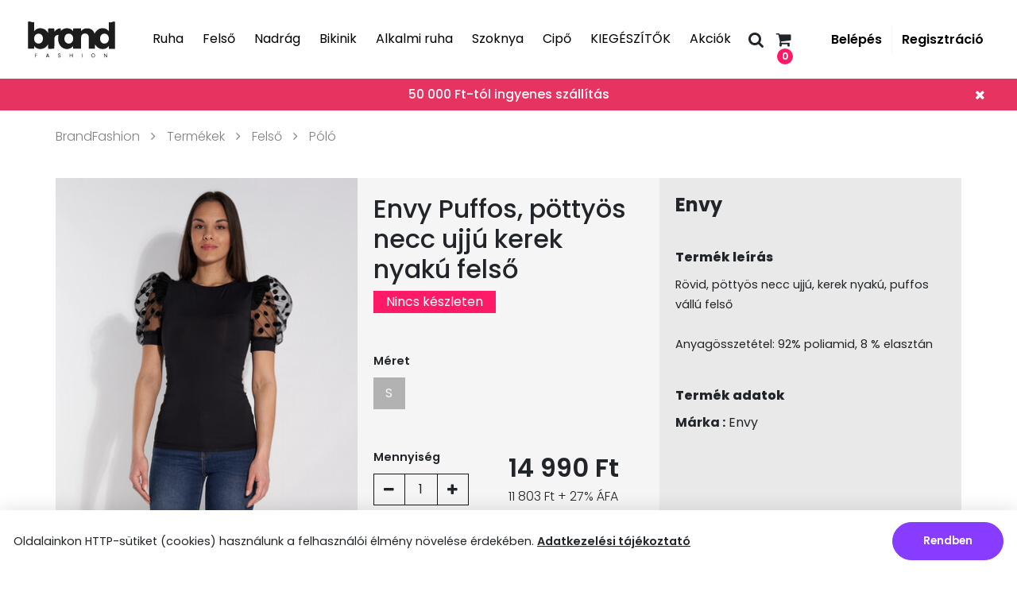

--- FILE ---
content_type: text/html; charset=UTF-8
request_url: https://brandfashion.hu/termek/envy-puffos-pttys-necc-ujj-kerek-nyak-fels-1
body_size: 7328
content:

<!DOCTYPE html>
<html>
<head>
    <meta http-equiv="X-UA-Compatible" content="IE=edge">
    <meta name="viewport" content="width=device-width, initial-scale=1">

    <title>Envy Puffos, pöttyös necc ujjú kerek nyakú felső | Brandfashion - PinkFashion</title>
<meta name="robots" content="noarchive,max-snippet:-1,max-image-preview:standard,max-video-preview:-1" />
<meta name="og:title" content="Envy Puffos, pöttyös necc ujjú kerek nyakú felső | Brandfashion - PinkFashion" />
<meta name="og:locale" content="hu" />
<meta name="og:type" content="website" />
<meta name="og:url" content="http://brandfashion.hu/termek/envy-puffos-pttys-necc-ujj-kerek-nyak-fels-1" />
<link rel="canonical" href="http://brandfashion.hu/termek/envy-puffos-pttys-necc-ujj-kerek-nyak-fels-1" />
<meta name="og:image" content="http://brandfashion.hu/storage/blobs/fe/fe850ba826098837ad94b8078175b23c" />

    <!-- Favicon -->
    <link rel="apple-touch-icon" sizes="180x180" href="/apple-touch-icon.png">
    <link rel="icon" type="image/png" sizes="32x32" href="/favicon-32x32.png">
    <link rel="icon" type="image/png" sizes="16x16" href="/favicon-16x16.png">
    <link rel="manifest" href="/site.webmanifest">
    <link rel="mask-icon" href="/safari-pinned-tab.svg" color="#5bbad5">
    <meta name="msapplication-TileColor" content="#da532c">
    <meta name="theme-color" content="#ffffff">

    <!-- Style -->
    <!-- Font -->
    <link rel="preconnect" href="https://fonts.googleapis.com">
    <link rel="preconnect" href="https://fonts.gstatic.com" crossorigin>
    <link href="https://fonts.googleapis.com/css2?family=DM+Sans:ital,opsz,wght@0,9..40,100..1000;1,9..40,100..1000&display=swap" rel="stylesheet">

    <link rel="stylesheet"  href="https://cdn.jsdelivr.net/npm/bootstrap@4.6.0/dist/css/bootstrap.min.css"/>

    <link rel="stylesheet"  href="https://stackpath.bootstrapcdn.com/font-awesome/4.7.0/css/font-awesome.min.css"/>
    <!--
    <link rel="stylesheet" href="/css/tailwind.css">
    -->
    <link rel="stylesheet" href="/css/brandfashion.css?v=286f5958dd6e8631449319ad211b2e5e459fd2f8">

    <link rel="stylesheet" href="https://cdnjs.cloudflare.com/ajax/libs/fancybox/3.5.7/jquery.fancybox.min.css"/>

    <!-- Meta Pixel Code -->
    <script>
        !function(f,b,e,v,n,t,s)
        {if(f.fbq)return;n=f.fbq=function(){n.callMethod?
            n.callMethod.apply(n,arguments):n.queue.push(arguments)};
            if(!f._fbq)f._fbq=n;n.push=n;n.loaded=!0;n.version='2.0';
            n.queue=[];t=b.createElement(e);t.async=!0;
            t.src=v;s=b.getElementsByTagName(e)[0];
            s.parentNode.insertBefore(t,s)}(window, document,'script',
            'https://connect.facebook.net/en_US/fbevents.js');
        fbq('init', '732594681749407');
        fbq('track', 'PageView');
    </script>
    <noscript><img height="1" width="1" style="display:none"
                   src="https://www.facebook.com/tr?id=732594681749407&ev=PageView&noscript=1"
        /></noscript>
    <!-- End Meta Pixel Code -->

    <!-- Global site tag (gtag.js) - Google Analytics -->
    <script async src="https://www.googletagmanager.com/gtag/js?id=UA-114138370-38"></script>
    <script>
        window.dataLayer = window.dataLayer || [];
        function gtag(){dataLayer.push(arguments);}
        gtag('js', new Date());

        gtag('config', 'UA-114138370-38');
    </script>

    <!-- Google Tag Manager -->
    <script>
        (function(w,d,s,l,i){w[l]=w[l]||[];w[l].push({'gtm.start':
                new Date().getTime(),event:'gtm.js'});var f=d.getElementsByTagName(s)[0],
            j=d.createElement(s),dl=l!='dataLayer'?'&l='+l:'';j.async=true;j.src=
            'https://www.googletagmanager.com/gtm.js?id='+i+dl;f.parentNode.insertBefore(j,f);
        })(window,document,'script','dataLayer','GTM-MSC88MZ');
    </script>
    <!-- End Google Tag Manager -->
</head>
<body>

<!-- Google Tag Manager (noscript) -->
<noscript><iframe src="https://www.googletagmanager.com/ns.html?id=GTM-MSC88MZ"
                  height="0" width="0" style="display:none;visibility:hidden"></iframe></noscript>
<!-- End Google Tag Manager (noscript) -->

<div class="header">
    <div class="header-body container-max">

        <div class="m-menu">
            <div class="bttn-icon" data-trigger-mobile-menu="">
                <i class="fa fa-bars bar" aria-hidden="true"></i>
                <i class="fa fa-times close-bar" aria-hidden="true"></i>
            </div>
        </div>
        <a href="/" class="brand">
            <img src="/web/photo/logo.svg">
        </a>
        <div class="options">
            <button class="bttn-link">
                <p data-href-click="/termekek/ruha">Ruha</p>
                <div class="option-hover">
                    <div class="sub">
                        <a href="/termekek/tunika">Tunika</a>
                        <a href="/termekek/overal">Overál</a>
                    </div>
                    <div class="photo">
                        <img src="/storage/menu/8546982ddd2df477cf911e6427181a3e.jpg">
                    </div>
                </div>
            </button>
            <button class="bttn-link">
                <p data-href-click="/termekek/felso">Felső</p>
                <div class="option-hover">
                    <div class="sub">
                        <a href="/termekek/felso-polo">Póló</a>
                        <a href="/termekek/felso-ing">Ing</a>
                        <a href="/termekek/atmeneti-kabatok">Kabátok</a>
                        <a href="/termekek/zako">Zakó</a>
                        <a href="/termekek/fels-mellnyek">Mellények</a>
                        <a href="/termekek/fels-boler">Boleró</a>
                        <a href="/termekek/fels-body">Body</a>
                    </div>
                    <div class="photo">
                        <img src="/storage/menu/e4a436addaac40ff97e956a39e96c420.jpg">
                    </div>
                </div>
            </button>
            <button class="bttn-link">
                <p data-href-click="/termekek/nadrag">Nadrág</p>
                <div class="option-hover">
                    <div class="sub">
                        <a href="/termekek/rovidnadragok-shortok">Rövidnadrágok / Shortok</a>
                        <a href="/termekek/farmernadragok">Farmernadrágok</a>
                        <a href="/termekek/melegito">Melegítő</a>
                        <a href="/termekek/nadrg-alkalmi-nadrg">Alkalmi nadrág</a>
                        <a href="/termekek/nadrg-leggings">Leggings</a>
                    </div>
                    <div class="photo">
                        <img src="/storage/menu/1d0b5c5e5c4c5f99e8f6876cb67f57a0.jpg">
                    </div>
                </div>
            </button>
            <button class="bttn-link">
                <p data-href-click="/termekek/bikinik">Bikinik</p>
            </button>
            <button class="bttn-link">
                <p data-href-click="/termekek/alkalmi-ruha">Alkalmi ruha</p>
            </button>
            <button class="bttn-link">
                <p data-href-click="/termekek/szoknya">Szoknya</p>
            </button>
            <button class="bttn-link">
                <p data-href-click="/termekek/cipo">Cipő</p>
                <div class="option-hover">
                    <div class="sub">
                        <a href="/termekek/cipo-fuzos-cipo">Fűzős cipő</a>
                        <a href="/termekek/cipo-slipon">Slipon </a>
                        <a href="/termekek/cipo-balerina">Balerina</a>
                        <a href="/termekek/cipo-csizma">Csizma/Bokacsizma/Bakancs</a>
                        <a href="/termekek/cipo-szandal">Szandál / Papucs</a>
                        <a href="/termekek/cipo-alkalmi-cipo">Alkalmi cipő/ Magassarkú</a>
                    </div>
                    <div class="photo">
                        <img src="/storage/menu/a86fdbb3fab1b9326943bdc8678b43a1.jpg">
                    </div>
                </div>
            </button>
            <button class="bttn-link">
                <p data-href-click="/termekek/kiegeszitok">KIEGÉSZÍTŐK</p>
                <div class="option-hover">
                    <div class="sub">
                        <a href="/termekek/ov">Öv</a>
                        <a href="/termekek/taska">Táska</a>
                        <a href="/termekek/kozmetikumok">Kozmetikumok</a>
                        <a href="/termekek/maszk">Maszk</a>
                        <a href="/termekek/kesztyu-228">Kesztyű</a>
                        <a href="/termekek/kulcstarto">Kulcstartó</a>
                        <a href="/termekek/penztarca">Pénztárca</a>
                        <a href="/termekek/sal">Sál</a>
                        <a href="/termekek/sapka">Sapka</a>
                        <a href="/termekek/fehrnem-harisnya">Harisnya</a>
                    </div>
                    <div class="photo">
                        <img src="/storage/menu/b8b69782366a76851f5aa8962190b887.jpg">
                    </div>
                </div>
            </button>

            <button class="bttn-link">
                <p data-href-click="/termekek/akcio">Akciók</p>
            </button>

        </div>
        <div class="empty"></div>
        <div class="icons">
            <div class="bttn-icon" data-vue-search="" data-show-search-sidebar>
                <i class="fa fa-search" aria-hidden="true"></i>
            </div>
            <div class="bttn-icon cart-blob-holder" data-show-cart data-vue-cart="">
                <i class="fa fa-shopping-cart" aria-hidden="true"></i>
                <div data-nr-of-cart-items class="cart-blob">0</div>
            </div>
            <!--
            <div class="bttn-icon" data-href-click="/kedvencek">
                <i class="fa fa-heart-o" aria-hidden="true"></i>
            </div>
            -->
            <div class="bttn-icon m-user-icon" data-show-login-modal data-vue-login="">
                <i class="fa fa-user-o" aria-hidden="true"></i>
            </div>
        </div>
        <div class="user m-user">
                        <button class="bttn-link-bold" data-vue-login="" data-show-login-modal>Belépés</button>
            <button class="bttn-link-bold" data-vue-login="" data-show-signup-modal>Regisztráció</button>
                    </div>
    </div>
    <div class="header-info">
        <div class="header-info-body container-max">
            <p>50 000 Ft-tól ingyenes szállítás</p>
            <i data-close-header-info="" class="fa fa-times" aria-hidden="true"></i>
        </div>
    </div>
</div>

<div class="mobile-menu">
    <div class="cats">

        <div class="cat-block">
            <a href="/termekek/ruha" class="main">Ruha</a>
            <a href="/termekek/tunika" class="sub">Tunika</a>
            <a href="/termekek/overal" class="sub">Overál</a>
        </div>
        <div class="cat-block">
            <a href="/termekek/felso" class="main">Felső</a>
            <a href="/termekek/felso-polo" class="sub">Póló</a>
            <a href="/termekek/felso-ing" class="sub">Ing</a>
            <a href="/termekek/atmeneti-kabatok" class="sub">Kabátok</a>
            <a href="/termekek/zako" class="sub">Zakó</a>
            <a href="/termekek/fels-mellnyek" class="sub">Mellények</a>
            <a href="/termekek/fels-boler" class="sub">Boleró</a>
            <a href="/termekek/fels-body" class="sub">Body</a>
        </div>
        <div class="cat-block">
            <a href="/termekek/nadrag" class="main">Nadrág</a>
            <a href="/termekek/rovidnadragok-shortok" class="sub">Rövidnadrágok / Shortok</a>
            <a href="/termekek/farmernadragok" class="sub">Farmernadrágok</a>
            <a href="/termekek/melegito" class="sub">Melegítő</a>
            <a href="/termekek/nadrg-alkalmi-nadrg" class="sub">Alkalmi nadrág</a>
            <a href="/termekek/nadrg-leggings" class="sub">Leggings</a>
        </div>
        <div class="cat-block">
            <a href="/termekek/bikinik" class="main">Bikinik</a>
        </div>
        <div class="cat-block">
            <a href="/termekek/alkalmi-ruha" class="main">Alkalmi ruha</a>
        </div>
        <div class="cat-block">
            <a href="/termekek/szoknya" class="main">Szoknya</a>
        </div>
        <div class="cat-block">
            <a href="/termekek/cipo" class="main">Cipő</a>
            <a href="/termekek/cipo-fuzos-cipo" class="sub">Fűzős cipő</a>
            <a href="/termekek/cipo-slipon" class="sub">Slipon </a>
            <a href="/termekek/cipo-balerina" class="sub">Balerina</a>
            <a href="/termekek/cipo-csizma" class="sub">Csizma/Bokacsizma/Bakancs</a>
            <a href="/termekek/cipo-szandal" class="sub">Szandál / Papucs</a>
            <a href="/termekek/cipo-alkalmi-cipo" class="sub">Alkalmi cipő/ Magassarkú</a>
        </div>
        <div class="cat-block">
            <a href="/termekek/kiegeszitok" class="main">KIEGÉSZÍTŐK</a>
            <a href="/termekek/ov" class="sub">Öv</a>
            <a href="/termekek/taska" class="sub">Táska</a>
            <a href="/termekek/kozmetikumok" class="sub">Kozmetikumok</a>
            <a href="/termekek/maszk" class="sub">Maszk</a>
            <a href="/termekek/kesztyu-228" class="sub">Kesztyű</a>
            <a href="/termekek/kulcstarto" class="sub">Kulcstartó</a>
            <a href="/termekek/penztarca" class="sub">Pénztárca</a>
            <a href="/termekek/sal" class="sub">Sál</a>
            <a href="/termekek/sapka" class="sub">Sapka</a>
            <a href="/termekek/fehrnem-harisnya" class="sub">Harisnya</a>
        </div>

    </div>
    <div class="cats cats-footer">

        <div class="cat-block">

            <a href="/" class="main">Információ</a>

            <a href="/@/impresszum" class="sub">Impresszum</a>
            <a href="/@/adatkezelesi-tajekoztato" class="sub">Adatkezelési tájékoztató</a>
            <a href="/@/elallasi-nyilatkozat" class="sub">Elállási nyilatkozat</a>
            <a href="/@/rolunk" class="sub">Rólunk</a>
            <a href="/@/altalanos-szerzodesi-feltetelek" class="sub">Általános Szerződési Feltételek</a>

        </div>

        <div class="cat-block">

            <a href="/" class="main">Kapcsolat</a>
            <a href="mailto:pinkfashion.hu@gmail.com" class="sub">pinkfashion.hu@gmail.com</a>
            <a href="tel:+36303533130" class="sub">06/30 353-3130</a>
            <a href="https://www.google.com/maps/dir//Pink+Fashion+V%C3%A1s%C3%A1rosnam%C3%A9ny/data=!4m6!4m5!1m1!4e2!1m2!1m1!1s0x47388aa4e6f76ef7:0x6d24621ce8af84c2?sa=X&amp;ved=2ahUKEwjdt8-b5vj8AhXkiIsKHVX5DKYQ9Rd6BAhQEAM" class="sub">4800 Vásárosnamény, Szabadság tér 5</a>
            <a href="https://www.facebook.com/brandfashion.webshop" class="sub">Facebook</a>
            <a href="https://www.instagram.com/brandfashion.hu/" class="sub">Instagram</a>

        </div>


    </div>
</div>



<div class="container">
    <div class="space-bot-md"></div>
    <div class="bread-crumb-2">
        <a href="/">BrandFashion</a>
        <i class="fa fa-angle-right" aria-hidden="true"></i>
        <a href="/termekek">Termékek</a>

                <i class="fa fa-angle-right" aria-hidden="true"></i>
        <a href="/termekek/felso">Felső</a>
                <i class="fa fa-angle-right" aria-hidden="true"></i>
        <a href="/termekek/felso-polo">Póló</a>
            </div>
    <div class="space-bot-sm"></div>
    <div class="product-layout">

        <div class="block-photo">

            <div class="product-photo-slider slick-initialized slick-slider">
                <div class="slick-list draggable"><div class="slick-track" style="opacity: 1; width: 500px; transform: translate3d(0px, 0px, 0px);"><a class="image-frame image-frame-2x1-t slick-slide slick-current slick-active" href="/storage/cache/photo/9153-600x1000-contain-white.jpg" data-fancybox="gallery" data-slick-index="0" aria-hidden="false" style="width: 500px;" tabindex="0">
                            <img src="/storage/cache/photo/9153-600x1000-contain-white.jpg">
                        </a></div></div>
            </div>

        </div>

        <div class="block-content">

            <h1>
                Envy Puffos, pöttyös necc ujjú kerek nyakú felső            </h1>

            <div class="meta">
                                    <p class="stock off">Nincs készleten</p>
                            </div>

                        <div class="option-attr">
                <p>Méret</p>
                <div class="option-list">
                                        <a href="/termek/envy-puffos-pttys-necc-ujj-kerek-nyak-fels-1?variation=13111" class="option unavailable  selected">
                        S                    </a>
                                    </div>
            </div>
            
            <div class="quantity-and-price">

                <div class="quantity-attr">
                    <p>Mennyiség</p>
                    <div class="product-amount-frame">
                        <p data-quantity-minus="" class="amount_minus"><i class="fa fa-minus" aria-hidden="true"></i></p>
                        <p data-quantity-selected="" class="amount_display">1</p>
                        <p data-quantity-plus="" class="amount_plus" data-stock="0"><i class="fa fa-plus" aria-hidden="true"></i></p>
                    </div>
                </div>



                <div style="margin-left: auto">
                                            <p class="price-a">14 990 Ft</p>

                        <p class="price-vat">11 803 Ft + 27% ÁFA</p>
                    



                </div>

            </div>


            <div class="product-buttons">

                <div class="product-button">

                    
                    <!--
                    <button data-handle-wishlist="0" data-wishlist-product-id="6830767dbc712b9969064379" class="bttn add-to-like">
                        <i class="fa fa-heart-o" aria-hidden="true"></i>
                    </button>
                    -->
                </div>

            </div>




        </div>
        <div class="block-details">

            <h4><b>Envy</b></h4>

            <div class="detail-block">
                <p class="title">Termék leírás</p>
                <p class="content">

                    R&ouml;vid, p&ouml;tty&ouml;s necc ujj&uacute;, kerek nyak&uacute;, puffos v&aacute;ll&uacute; felső<br><br>Anyag&ouml;sszet&eacute;tel: 92% poliamid, 8 % elaszt&aacute;n<br>                                  </p>

            </div>

            <div class="detail-block">
                <p class="title">Termék adatok</p>
                <p class="content">
                </p><p><b>Márka :</b> Envy</p>
                <p></p>

            </div>


        </div>

    </div>

    <div class="space-bot-md"></div>

    <div class="switch-box">
        <div class="container">

            
            <div class="info-block" style="background-color: #ffb12f">
                <p class="top">Minden nálad</p>
                <div class="gap"></div>
                <p class="content">Akciós termékek</p>
                <div class="bttn-holder">
                    <a href="/termekek/akcio"><button class="bttn black">Mutasd</button></a>
                </div>
            </div>
            <div data-product-id="69130fdddb589c55ac0b2e14" class="product-tile">
                <div class="image-frame image-frame-2x1-t">
                    <span class="discount-badge" style="position: absolute;left: 0;top:10px;background-color: #ff1a68;color:#fff;display: inline-block;z-index:5;padding:0 5px;">AKCIÓ</span>

                    <img src="/storage/cache/photo/14399-600x1000-contain-white.jpg">

                    <div data-href="" class="open-handler"></div>


                </div>
            </div>

            <div class="info-block" style="background-color: #ff2f46">
                <p class="top">Legújabb</p>
                <div class="gap"></div>
                <p class="content">Legújabb termékeink</p>
                <div class="bttn-holder">
                    <a href="/termekek"> <button class="bttn black">Azonnal</button></a>
                </div>
            </div>
            <div data-product-id="691469c3d3e137bce0062582" class="product-tile">
                <div class="image-frame image-frame-2x1-t">
                    <span class="discount-badge" style="position: absolute;left: 0;top:10px;background-color: #ff1a68;color:#fff;display: inline-block;z-index:5;padding:0 5px;">AKCIÓ</span>

                    <img src="/storage/cache/photo/14411-600x1000-contain-white.jpg">

                    <div data-href="" class="open-handler"></div>


                </div>
            </div>

        </div>
    </div>

    <div class="space-bot-xx"></div>

</div>



<div class="subscribe">
    <div class="container">

        <div class="text">
            <p>Ne maradj le semmiröl!</p>
            <h3>Iratkozz fel<br>hírlevelünkre!</h3>
        </div>
        <div class="content">

            <div class="input-filed icon">
                <input data-input-email-subscribe="" placeholder="E-mail cím" name="subscribe_input" type="text">
                <i class="fa fa-envelope-o" aria-hidden="true"></i>
            </div>
            <button data-send-subscribe="" class="bttn black">Feliratkozom</button>

            <div class="input-check">
                <input type="checkbox" name="subscribe_checkbox">
                <p>Az <b data-href-click="/adatkezelesi-tajekoztato">Adatkezelési tájékoztató</b> tartalmát megismertem, a személyes adataim kezeléséhez az abban foglalt célok elérése érdekében önkéntesen hozzájárulok. Kijelentem, hogy ezen hozzájárulást önkéntesen, külső befolyás nélkül tettem meg.</p>
            </div>

        </div>

    </div>
</div>

<div class="footer">
    <div class="top">
        <div class="container">

            <div class="footer-block o0">
                <a href="/"><img class="logo brand" src="/web/photo/logo.svg"></a>
            </div>

            <!-- Category -->
            <div class="footer-block o1">
                <p>BrandFashion - PinkFashion</p>


            </div>

            <div class="footer-block o2">

                <p>Információ</p>
                <a href="/impresszum">Impresszum</a>
                <a href="/adatkezelesi-tajekoztato">Adatkezelési tájékoztató</a>
                <a href="/elallasi-nyilatkozat">Elállási nyilatkozat</a>
                <a href="/rolunk">Rólunk</a>
                <a href="/altalanos-szerzodesi-feltetelek">Általános Szerződési Feltételek</a>
            </div>

            <div class="footer-block o3">
                <p>Kapcsolat</p>
                <a href="mailto:pinkfashion.hu@gmail.com">pinkfashion.hu@gmail.com</a>
                <a href="tel:+36303533130">06/30 353-3130</a>
                <a href="https://www.google.com/maps/dir//Pink+Fashion+V%C3%A1s%C3%A1rosnam%C3%A9ny/data=!4m6!4m5!1m1!4e2!1m2!1m1!1s0x47388aa4e6f76ef7:0x6d24621ce8af84c2?sa=X&amp;ved=2ahUKEwjdt8-b5vj8AhXkiIsKHVX5DKYQ9Rd6BAhQEAM">4800 Vásárosnamény, Szabadság tér 5</a>
                <a href="https://www.facebook.com/brandfashion.webshop">Facebook</a>
                <a href="https://www.instagram.com/brandfashion.hu/">Instagram</a>

                <img class="logo l0" src="/web/photo/barion-card-strip-intl__small.png">
            </div>


        </div>
    </div>

    <div class="bottom">
        <div class="container">
            <p>Ⓒ 2025 Minden jog fenntartva.</p>
            <div>
                <p>Az oldalt készítette:</p>
                <img src="/web/photo/makeweb/makeweb_91.png">
            </div>
        </div>
    </div>

</div>



<div id="cart-sidebar" class="active">
    <div class="bg" data-close-cart=""></div>
    <div class="close-icon" data-close-cart=""><img src="/img/bf/cart/close-x-dark.svg"></div>
    <div class="sidebar">
        <div class="sidebar-header">
            Kosár
            <span class="badge" data-nr-of-cart-items style="">0</span>
        </div>
        <div class="sidebar-content">
            <div class="sidebar-content-products" data-cart-html>

                


<div class="sidebar-product">
    A kosár üres.
</div>


            </div>
        </div>
        <div class="sidebar-footer">
            <div class="total-row">
                <div class="caption">Termékek összesen:</div>
                <div class="value" data-cart-total>0 Ft</div>
            </div>
            <div class="two-buttons-row">
                <div class="close-row">
                    <span data-close-cart="">Vásárlok még</span>
                </div>
                <div data-goto-checkout="" class="button-row active">
                    <a href="/site/checkout" style="pointer-events: none;opacity:0.4;">Tovább a fizetéshez</a>
                </div>
            </div>

        </div>
    </div>
</div>

    <div id="cookie-consent" class="">
        <div class="content">
            <div class="text">
                <div class="text-content">
                    Oldalainkon HTTP-sütiket (cookies) használunk a felhasználói élmény növelése érdekében.
                    <a href="/adatkezelesi-tajekoztato" target="_blank">Adatkezelési tájékoztató</a>
                </div>
            </div>
            <div class="button">
                <button class="btn" data-accept-cookies>Rendben</button>
            </div>
        </div>
    </div>

<div class="modal-window " data-login-modal="">
    <div class="modal-bg" data-close-modal=""></div>
    <div class="modal-window-content">
        <div class="modal-box">
            <div class="modal-box-header">
                <div class="modal-title">Bejelentkezés</div>
                <div class="modal-close" data-close-modal="">
                    <img src="/img/bf/cart/close-x-dark.svg" alt="Dragcards">
                </div>
            </div>
            <div class="modal-box-content">
                
                    <form data-ajax-form="" data-action="/api/login">
                        <div class="input-row fancy-placeholder has-text">
                            <label>E-mail cím</label>
                            <div class="input-box">
                                <input type="text" name="email" placeholder="E-mail cím">
                            </div>
                            <div class="error-message">Kötelező kitölteni!</div>
                        </div>
                        <div class="input-row fancy-placeholder">
                            <label>
                                Jelszó
                            </label>
                            <div class="input-box">
                                <input type="password" name="password" placeholder="Jelszó">
                            </div>
                            <div class="error-message">Kötelező kitölteni!</div>
                        </div>
                        <div class="forgot-pass-row">
                            <a href="javascript:void(0)" data-show-forgot-password-modal="" data-close-modal="">Elfelejtetted?</a>
                        </div>
                        <div class="modal-button-row">
                            <button type="submit">Bejelentkezés</button>
                        </div>
                    </form>
                    <div class="modal-footer">
                        Még nincs fiókod? <span class="fake-link" data-close-modal="" data-show-signup-modal="">Regisztrálj!</span>
                    </div>

                            </div>
        </div>
    </div>
</div><div class="modal-window " data-signup-modal="">
    <div class="modal-bg" data-close-modal=""></div>
    <div class="modal-window-content">
        <div class="modal-box">
            <div class="modal-box-header">
                <div class="modal-title">Regisztráció</div>
                <div class="modal-close" data-close-modal="">
                    <img src="/img/bf/cart/close-x-dark.svg" alt="">
                </div>
            </div>
            <div class="modal-box-content">
                <form data-ajax-form="" data-action="/api/signup" data-reset-on-success="">
                    <div class="input-row fancy-placeholder">
                        <label>Név</label>
                        <div class="input-box">
                            <input type="text" name="name" placeholder="Név">
                        </div>
                        <div class="error-message">Adja meg a nevét!</div>
                    </div>
                    <div class="input-row fancy-placeholder ">
                        <label>E-mail cím</label>
                        <div class="input-box">
                            <input type="text" name="email" placeholder="E-mail cím">
                        </div>
                        <div class="error-message">Adja meg e-mail címét!</div>
                    </div>
                    <div class="input-row fancy-placeholder">
                        <label>Telefonszám</label>
                        <div class="input-box">
                            <input type="text" name="phone" placeholder="+36">
                        </div>
                        <div class="error-message">Kötelező kitölteni!</div>
                    </div>
                    <label class="input-row checkbox-row">
                        <span class="checkbox">
                            <input type="checkbox" name="agree1">
                        </span>
                        <span class="text">
                            Elolvastam és megismertem az <a href="/adatkezelesi-tajekoztato" target="_blank">Adatkezelési tájékoztató</a> tartalmát.
                        </span>
                        <span class="error-message">Kötelező elfogadnia!</span>
                    </label>
                    <label class="input-row checkbox-row">
                        <span class="checkbox">
                            <input type="checkbox" name="agree2">
                        </span>
                        <span class="text">
                            Elolvastam és megismertem az <a href="/altalanos-szerzodesi-feltetelek" target="_blank">ÁSZF</a> tartalmát.
                        </span>
                        <span class="error-message">Kötelező elfogadnia!</span>
                    </label>
                    <div class="modal-button-row">
                        <button type="submit">Regisztráció</button>
                    </div>
                </form>
                <div class="modal-footer">
                    Már van fiókod? <span class="fake-link" data-close-modal="" data-show-login-modal="">Jelentkezz be!</span>
                </div>
            </div>
        </div>
    </div>
</div><div class="modal-window " data-forgot-password-modal="">
    <div class="modal-bg" data-close-modal=""></div>
    <div class="modal-window-content">
        <div class="modal-box">
            <div class="modal-box-header">
                <div class="modal-title">Elfelejtett jelszó</div>
                <div class="modal-close" data-close-modal="">
                    <img src="/img/bf/cart/close-x-dark.svg" alt="Dragcards">
                </div>
            </div>
            <div class="modal-box-content">
                <div class="modal-instructions">
                   Add meg az e-mail címed, és küldünk neked oda egy jelszó módosító e-mailt!
                </div>
                <form data-ajax-form="" data-action="/api/forgot-password" data-reset-on-success="">
                    <div class="input-row fancy-placeholder">
                        <label>E-mail cím</label>
                        <div class="input-box">
                            <input type="text" name="email" placeholder="E-mail cím">
                        </div>
                        <div class="error-message">Kötelező kitölteni!</div>
                    </div>
                    <div class="modal-button-row">
                        <button type="submit">Jelszó visszaállítása</button>
                    </div>
                </form>
                <div class="modal-footer">
                    Mégis emlékszel a jelszóra? <span class="fake-link" data-close-modal="" data-show-login-modal="">Jelentkezz be!</span>
                </div>
            </div>
        </div>
    </div>
</div><div id="search-sidebar" class="">
    <div class="bg" data-close-search-sidebar=""></div>
    <div class="sidebar">
        <div class="sidebar-header">
            <div class="title-row">
                <div class="text">Keresés</div>
                <div class="close" data-close-search-sidebar=""><img src="/img/bf/cart/close-x-dark.svg" alt="" /></div>
            </div>

            <div class="search">
                <div class="search-box">
                    <img src="/img/search.svg" alt="" />
                    <input data-global-search type="text" placeholder="Keresés..." />
                </div>
            </div>
        </div>
        <div class="sidebar-content">
            <div class="search-results" data-global-search-results>

            </div>
            <div class="loading">
                <i class="fa-solid fa-circle-notch fa-spin"></i>
            </div>
            <div class="no-results">
                <div>
                    <div class="text">
                        Nincs találat.
                    </div>
                    <div class="btn-row">
                        <div class="btn" data-reset-search>Új keresés</div>
                    </div>
                </div>
            </div>
            <div class="more-results">
                <a href="#">További találatok</a>
            </div>
        </div>
    </div>
</div>
<script src="/js/jquery-3.2.1.min.js"></script>
<script src="https://hammerjs.github.io/dist/hammer.min.js"></script>
<script src="https://cdnjs.cloudflare.com/ajax/libs/fancybox/3.5.7/jquery.fancybox.min.js"></script>
<script src="/js/brandfashion.js?v=a50c1202f21740649cb1fead17f752266dc2977c"></script>
</body>
</html>



--- FILE ---
content_type: text/css
request_url: https://brandfashion.hu/css/brandfashion.css?v=286f5958dd6e8631449319ad211b2e5e459fd2f8
body_size: 13301
content:
@import url('https://fonts.googleapis.com/css2?family=Poppins:ital,wght@0,100;0,200;0,300;0,400;0,500;0,600;0,700;0,800;0,900;1,100;1,200;1,300;1,400;1,500;1,600;1,700;1,800;1,900&family=Roboto:ital,wght@0,100;0,300;0,400;0,500;0,700;0,900;1,100;1,300;1,400;1,500;1,700;1,900&display=swap');

:root {
    --color-gray-0: #181818;
    --color-gray-1: #222222;
    --color-gray-2: #2b2b2b;

    --color-whity: #F5F5F5;
    --color-whity-dark: #e9e9e9;

    --color-warn: #ff1a68;
}

.product-list-title {
    font-size: 140%;
    margin-bottom: 0;
}

.brands-filters {
    display: flex;
    align-items: center;
    flex-wrap: wrap;
}

.brands-filters a {
    margin-top: 10px;
    display: inline-flex;
    border: 1px solid #565656;
    padding: 5px;
    align-items: center;
    margin-right: 10px;
}

.brands-filters a.selected {
    border-color: #e63360!important;
    border-width: 3px;
}

.brands-filters a img {
    height: 40px;
}

@media  (max-width: 576px) {
    .product-list-title {
        font-size: 120%;
        padding-left: 15px;
    }

    .product-list-no-result {
        padding-left: 15px;
    }

}

/*

xx 1599 - 1500
xl 1199 - 1140
lg 991  - 960
md 767  - 720
sm 575  - 540
xs 575  > 0

@media screen and (max-width: 1599px) {}
@media screen and (max-width: 1199px) {}
@media screen and (max-width: 991px) {}
@media screen and (max-width: 767px) {}
@media screen and (max-width: 575px) {}

*/

.render-crisp {
    image-rendering: -moz-crisp-edges;          /* Firefox */
    image-rendering: -o-crisp-edges;            /* Opera */
    image-rendering: -webkit-optimize-contrast; /* Webkit (non-standard naming) */
    image-rendering: crisp-edges;
    -ms-interpolation-mode: nearest-neighbor;   /* IE (non-standard property) */
}
.render-pixelated {
    image-rendering: pixelated;
}
.render-transform {
    -webkit-backface-visibility: hidden;
    -ms-transform: translateZ(0);               /* IE 9 */
    -webkit-transform: translateZ(0);           /* Chrome, Safari, Opera */
    transform: translateZ(0);
}

.text-uppercase     { text-transform: uppercase }
.text-lowercase     { text-transform: lowercase }
.text-capitalize    { text-transform: capitalize}

.margin-center { margin: 0px auto }
.blank { cursor: pointer; }

.text-justify { text-align: justify; }
.text-bold { font-weight: 600; }

.hidden-input {
    margin: 0px;
    padding: 0px;
    width: 10px;
    height: 10px;
    pointer-events: none;
    visibility: hidden;
    position: fixed;
    top: -10px;
    left: -10px;
}

/* # # # # # # # # # # # # # # # # # # # # # # # # # # # # # # # # # # # # # # # */
/* # # # # # # # # # # # # # # # [  SPACEING   ] # # # # # # # # # # # # # # # # */
/* # # # # # # # # # # # # # # # # # # # # # # # # # # # # # # # # # # # # # # # */

.space-bot-xs { margin-bottom: 20px; }
.space-bot-sm { margin-bottom: 40px; }
.space-bot-md { margin-bottom: 60px; }
.space-bot-lg { margin-bottom: 80px; }
.space-bot-xl { margin-bottom: 100px;}
.space-bot-xx { margin-bottom: 140px;}

.space-inner-bot-xs { padding-bottom: 20px; }
.space-inner-bot-sm { padding-bottom: 40px; }
.space-inner-bot-md { padding-bottom: 60px; }
.space-inner-bot-lg { padding-bottom: 80px; }
.space-inner-bot-xl { padding-bottom: 100px;}
.space-inner-bot-xx { padding-bottom: 140px;}

.space-top-xs { margin-top: 20px; }
.space-top-sm { margin-top: 40px; }
.space-top-md { margin-top: 60px; }
.space-top-lg { margin-top: 80px; }
.space-top-xl { margin-top: 100px;}
.space-top-xx { margin-top: 140px;}

.space-inner-top-xs { padding-top: 20px; }
.space-inner-top-sm { padding-top: 40px; }
.space-inner-top-md { padding-top: 60px; }
.space-inner-top-lg { padding-top: 80px; }
.space-inner-top-xl { padding-top: 100px;}
.space-inner-top-xx { padding-top: 140px;}

/* # # # # # # # # # # # # # # # # # # # # # # # # # # # # # # # # # # # # # # # */
/* # # # # # # # # # # # # [  BOOTSTRAP-CONTAINER  ] # # # # # # # # # # # # # # */
/* # # # # # # # # # # # # # # # # # # # # # # # # # # # # # # # # # # # # # # # */

.container {
    padding-left: 0px;
    padding-right: 0px;
    /* width: 1500px !important; */
}

.container-padding {padding-left: 15px; padding-right: 15px}

.container-full { margin: 0px; width: 100%; }
.container-max { margin: 0px auto; max-width: 1980px; }
.container-max-fill { min-width: calc((100% - 1980px) / 2) }

@media screen and (max-width: 1920px) {
    .container-max-fill { width: 0px; }
}

/*
@media screen and (min-width: 1600px) { .container {max-width: 1500px;} }
*/
@media screen and (min-width: 1600px) { .container { max-width: 1500px !important;} }


/*
.container-margin-left, .container-margin-right {
    margin-left: calc((100% - 1500px) / 2);
}
*/

.container-fill {
    min-width: calc((100% - 1500px) / 2);
}

@media screen and (max-width: 1599px) {
    .container-fill {min-width: calc((100% - 1140px) / 2)}
}
@media screen and (max-width: 1199px) {
    .container-fill {min-width: calc((100% - 960px) / 2)}
}
@media screen and (max-width: 991px) {
    .container-fill {min-width: calc((100% - 720px) / 2)}
}
@media screen and (max-width: 767px) {
    .container-fill {min-width: calc((100% - 540px) / 2)}
}
@media screen and (max-width: 575px) {
    .container-fill {min-width: 0px}
}

/* # # # # # # # # # # # # # # # # # # # # # # # # # # # # # # # # # # # # # # # */
/* # # # # # # # # # # # # [  FLEX - FRAME   ] # # # # # # # # # # # # # # # # # */
/* # # # # # # # # # # # # # # # # # # # # # # # # # # # # # # # # # # # # # # # */

.flex-frame-row-start   { display: flex; flex-direction: row; justify-content: flex-start; align-items: unset; }
.flex-frame-row-center  { display: flex; flex-direction: row; justify-content: center;     align-items: unset; }
.flex-frame-row-end     { display: flex; flex-direction: row; justify-content: flex-end;   align-items: unset; }

.flex-frame-column-start    { display: flex; flex-direction: column; justify-content: unset; align-items: flex-start; }
.flex-frame-column-center   { display: flex; flex-direction: column; justify-content: unset; align-items: center;     }
.flex-frame-column-end      { display: flex; flex-direction: column; justify-content: unset; align-items: flex-end;   }

.flex-frame-row-start>*     { margin: 0px; margin-right: 10px; }
.flex-frame-row-center>*    { margin: 0px; margin-left: 5px; margin-right: 5px; }
.flex-frame-row-end>*       { margin: 0px; margin-left: 10px; }

.flex-frame-column-start>*,
.flex-frame-column-center>*,
.flex-frame-column-end>*
{ margin: 0px; margin-bottom: 10px; }

.flex-clear-margin>* { margin: 0px; }
.flex-grow { flex-grow: 1; }

@media screen and (max-width: 1199px) {
    .flex-frame-row-start-xl   { display: flex; flex-direction: row; justify-content: flex-start; align-items: unset; }
    .flex-frame-row-center-xl  { display: flex; flex-direction: row; justify-content: center;     align-items: unset; }
    .flex-frame-row-end-xl     { display: flex; flex-direction: row; justify-content: flex-end;   align-items: unset; }

    .flex-frame-column-start-xl    { display: flex; flex-direction: column; justify-content: unset; align-items: flex-start; }
    .flex-frame-column-center-xl   { display: flex; flex-direction: column; justify-content: unset; align-items: center;     }
    .flex-frame-column-end-xl      { display: flex; flex-direction: column; justify-content: unset; align-items: flex-end;   }

    .flex-frame-row-start-xl>*     { margin: 0px; margin-right: 10px; }
    .flex-frame-row-center-xl>*    { margin: 0px; margin-left: 5px; margin-right: 5px; }
    .flex-frame-row-end-xl>*       { margin: 0px; margin-left: 10px; }

    .flex-frame-column-start-xl>*,
    .flex-frame-column-center-xl>*,
    .flex-frame-column-end-xl>*
    { margin: 0px; margin-bottom: 10px; }
}
@media screen and (max-width: 991px) {
    .flex-frame-row-start-lg   { display: flex; flex-direction: row; justify-content: flex-start; align-items: unset; }
    .flex-frame-row-center-lg  { display: flex; flex-direction: row; justify-content: center;     align-items: unset; }
    .flex-frame-row-end-lg     { display: flex; flex-direction: row; justify-content: flex-end;   align-items: unset; }

    .flex-frame-column-start-lg    { display: flex; flex-direction: column; justify-content: unset; align-items: flex-start; }
    .flex-frame-column-center-lg   { display: flex; flex-direction: column; justify-content: unset; align-items: center;     }
    .flex-frame-column-end-lg      { display: flex; flex-direction: column; justify-content: unset; align-items: flex-end;   }

    .flex-frame-row-start-lg>*     { margin: 0px; margin-right: 10px; }
    .flex-frame-row-center-lg>*    { margin: 0px; margin-left: 5px; margin-right: 5px; }
    .flex-frame-row-end-lg>*       { margin: 0px; margin-left: 10px; }

    .flex-frame-column-start-lg>*,
    .flex-frame-column-center-lg>*,
    .flex-frame-column-end-lg>*
    { margin: 0px; margin-bottom: 10px; }
}
@media screen and (max-width: 767px) {
    .flex-frame-row-start-md   { display: flex; flex-direction: row; justify-content: flex-start; align-items: unset; }
    .flex-frame-row-center-md  { display: flex; flex-direction: row; justify-content: center;     align-items: unset; }
    .flex-frame-row-end-md     { display: flex; flex-direction: row; justify-content: flex-end;   align-items: unset; }

    .flex-frame-column-start-md    { display: flex; flex-direction: column; justify-content: unset; align-items: flex-start; }
    .flex-frame-column-center-md   { display: flex; flex-direction: column; justify-content: unset; align-items: center;     }
    .flex-frame-column-end-md      { display: flex; flex-direction: column; justify-content: unset; align-items: flex-end;   }

    .flex-frame-row-start-md>*     { margin: 0px; margin-right: 10px; }
    .flex-frame-row-center-md>*    { margin: 0px; margin-left: 5px; margin-right: 5px; }
    .flex-frame-row-end-md>*       { margin: 0px; margin-left: 10px; }

    .flex-frame-column-start-md>*,
    .flex-frame-column-center-md>*,
    .flex-frame-column-end-md>*
    { margin: 0px; margin-bottom: 10px; }
}
@media screen and (max-width: 575px) {
    .flex-frame-row-start-sm   { display: flex; flex-direction: row; justify-content: flex-start; align-items: unset; }
    .flex-frame-row-center-sm  { display: flex; flex-direction: row; justify-content: center;     align-items: unset; }
    .flex-frame-row-end-sm     { display: flex; flex-direction: row; justify-content: flex-end;   align-items: unset; }

    .flex-frame-column-start-sm    { display: flex; flex-direction: column; justify-content: unset; align-items: flex-start; }
    .flex-frame-column-center-sm   { display: flex; flex-direction: column; justify-content: unset; align-items: center;     }
    .flex-frame-column-end-sm      { display: flex; flex-direction: column; justify-content: unset; align-items: flex-end;   }

    .flex-frame-row-start-sm>*     { margin: 0px; margin-right: 10px; }
    .flex-frame-row-center-sm>*    { margin: 0px; margin-left: 5px; margin-right: 5px; }
    .flex-frame-row-end-sm>*       { margin: 0px; margin-left: 10px; }

    .flex-frame-column-start-sm>*,
    .flex-frame-column-center-sm>*,
    .flex-frame-column-end-sm>*
    { margin: 0px; margin-bottom: 10px; }
}

/* # # # # # # # # # # # # # # # # # # # # # # # # # # # # # # # # # # # # # # # */
/* # # # # # # # # # # # # # # [  IMAGE-FRAME  ] # # # # # # # # # # # # # # # # */
/* # # # # # # # # # # # # # # # # # # # # # # # # # # # # # # # # # # # # # # # */

.image-frame {
    position: relative;
    display: block;
    overflow: hidden;
    width: 100%;
    height: 0px;
    padding-bottom: 100%;
}
.image-frame img {
    pointer-events: none;
    object-fit: cover;
    position: absolute;
    width: 100%;
    height: 100%;
}

.image-frame.image-frame-contain img {
    object-fit: contain;
}

.image-frame.image-frame-4x1    { padding-bottom: 25%;    }
.image-frame.image-frame-2x1    { padding-bottom: 50%;    }
.image-frame.image-frame-16x9   { padding-bottom: 56.25%; }
.image-frame.image-frame-4x3    { padding-bottom: 75%;    }
.image-frame.image-frame-3x2    { padding-bottom: 66.66%; }
.image-frame.image-frame-8x5    { padding-bottom: 62.5%;  }

.image-frame.image-frame-4x1-t    { padding-bottom: 400%;    }
.image-frame.image-frame-2x1-t    { padding-bottom: 200%;    }
.image-frame.image-frame-16x9-t   { padding-bottom: 177.77%; }
.image-frame.image-frame-4x3-t    { padding-bottom: 133.33%; }
.image-frame.image-frame-3x2-t    { padding-bottom: 150%;    }
.image-frame.image-frame-8x5-t    { padding-bottom: 160%;    }

.image-frame.image-frame-hover img {
    transition: 0.75s transform;
}
.image-frame.image-frame-hover:hover img {
    transform: scale(1.1);
}


:root {
    --frontend-color-white-0:       #FFFEFC;
    --frontend-color-white-1:       #FAF8F5;
    --frontend-color-white-2:       #F2EFEB;

    --frontend-color-gray-0:        #DEDAD6;
    --frontend-color-gray-1:        #CECBC7;

    --frontend-color-black:         #0F0E0D;

    --frontend-color-blacky:        #171614;
    --frontend-color-blacky-light:  #2d2d2a;
    --frontend-color-blacky-white: #494743;
}

*:not(i) {
    font-family: 'Poppins', sans-serif;
}

/* :: Brand Fashion :: */

.image-frame.image-frame-2x1-t {
    padding-bottom: 180%;
}

/* :: MOBILE :: */

body .header .header-body .m-menu .close-bar {
    display: none;
}
@media screen and (max-width: 1199px) {
    body.mobile-menu-open {
        overflow: hidden;
    }
    body.mobile-menu-open .header .header-body .m-menu .bar {
        display: none;
    }
    body.mobile-menu-open .header .header-body .m-menu .close-bar {
        display: unset;
    }
}


/* :: Header :: */

.header {
    z-index: 2200;

    position: sticky;
    top: 0px; left: 0px;
    width: 100%;
    height: 100px;
    background-color: #fff;
    transition: 0.2s height;

    border-bottom: 1px solid var(--color-gray-0);
}
.header.down {
    height: 50px;
}
.header .header-body .brand img {
    transition:
            0.2s width,
            0.2s height,
            0.2s max-width,
            0.2s max-height;
}
.header.down .header-body .brand img {
    max-width: 80px;
}

.header .header-body {
    display: flex;
    align-items: center;
    height: 100%;

    padding-left: 30px;
    padding-right: 30px;
}

.header .header-body .brand {
    display: flex;
}
.header .header-body .options {
    display: flex;
    margin-left: 30px;
}
.header .header-body .empty {
    flex-grow: 1;
}
.header .header-body .icons {
    display: flex;
    margin-right: 30px;
}
.header .header-body .user {
    display: flex;
}
.header .header-body .user .bttn-link-bold:first-child {
    border-right: 1px solid var(--color-whity);
}

/* cart BLOB */

.header .header-body .icons .cart-blob-holder {
    position: relative;
}
.header .header-body .icons .cart-blob-holder > .cart-blob {

    position: absolute;

    background-color: var(--color-warn);
    color: white;

    font-size: 0.6em;
    width: 20px;
    height: 20px;
    border-radius: 50%;

    text-align: center;
    line-height: 20px;

    font-weight: 600;

    top: 29px;
    right: 6px;
}

.header .header-body .icons .cart-blob-holder > .cart-blob.active {
    display: block;
}

/* */
.header .header-body .m-menu {
    display: none;
}
.header .header-body .user.m-user {
    display: flex;
}
.bttn-icon.m-user-icon {
    display: none;
}

@media screen and (max-width: 1199px) {
    .header {
        height: 50px;
    }
    .header .header-body .icons {
        margin-right: 0px;
    }
    .bttn-icon.m-user-icon {
        display: flex;
    }
    .header .header-body .user.m-user {
        display: none;
    }
}

@media screen and (max-width: 1199px) { /* 991px */
    .header .header-body .m-menu {
        display: block;
    }
    .header .header-body .options {
        display: none;
    }
    .header .header-body .empty {
        display: none;
    }
    .header .header-body .brand {
        flex-grow: 1;
        justify-content: flex-start;
        margin: 0px 30px;
    }
}

/* BRAND LOGO */
.header .header-body .brand {
    cursor: pointer;
}
.header .header-body .brand img {
    max-width: 120px;
    object-fit: contain;
}
@media screen and (max-width: 1199px) { /* 991px */
    .header .header-body .brand img {
        max-width: 80px;
    }
}

/* HEADER INFO */

.header .header-info {
    cursor: default;

    background-color: var(--color-gray-0);
    opacity: 1;
    transition: 0.2s opacity;
}
.header .header-info .header-info-body {
    padding: 0px 30px;
    display: flex;
    justify-content: center;
    align-items: center;
    color: white;
    position: relative;
    background-color: #e63360;
}
.header .header-info .header-info-body p {
    padding: 0px;
    margin: 0px;
    font-weight: 500;
    line-height: 40px;
}
.header .header-info .header-info-body i {
    line-height: 40px;
    position: absolute;
    top: 0px;
    right: 0px;
    padding: 0px 10px;
    margin-right: 30px;
    cursor: pointer;
}
@media screen and (max-width: 1199px) { /* 991px */
    .header .header-info .header-info-body {
        justify-content: flex-start;
    }
    body.mobile-menu-open .header .header-info {
        pointer-events: none;
        opacity: 0;
    }
}
.header .header-info.close-info {
    pointer-events: none;
    opacity: 0;
}

/* MOBILE MENU */
.mobile-menu {
    z-index: 2000;

    background-color: white;

    display: flex;
    position: fixed;
    top: 0px; left: -100%;
    width: 100%;
    height: 100vh;

    transition:
            0.2s left;
}
@media screen and (max-width: 1199px) { /* 991px */
    body.mobile-menu-open .mobile-menu {
        left: 0px;
    }
}


/* HEADER OPTION HOVER */

.header .header-body .options .bttn-link {
    position: relative;
}

/* // FOR CSS EDITION // */
.header .header-body .options .bttn-link:hover .option-hover {
    z-index: 2300;
    opacity: 1;
    pointer-events: unset;
}
/* // FOR JS EDITION // */
.option-hover.show {
    pointer-events: unset;
    opacity: 1;
}

.option-hover {
    cursor: default;

    pointer-events: none;
    opacity: 0;

    position: absolute;

    display: flex;

    top: 100%;
    left: 0px;

    background-color: #fff;
    transition: 0.2s opacity;

    border: 1px solid var(--color-gray-0);
    transform: translateY(-1px);
}
.option-hover .sub {
    display: flex;
    flex-direction: column;
    align-items: flex-start;
    padding: 10px 0px;
}
.option-hover .sub a {
    cursor: pointer;

    color: #000;
    padding: 10px 30px;
}
.option-hover .sub a:hover {
    color: #000;
}
.option-hover .photo {
    width: 200px;
    height: auto;
}
.option-hover .photo img {
    width: 100%;
    height: 100%;
    object-fit: cover;
}

/* # # # # # # # # # # # # # # # # # # # # # # # # # # # # # # # # # # # # # # # */
/* # # # # # # # # # # # # # # [  MOBILE-M   ] # # # # # # # # # # # # # # # # # */
/* # # # # # # # # # # # # # # # # # # # # # # # # # # # # # # # # # # # # # # # */

.mobile-menu {
    justify-content: flex-start;
    align-items: start;
    flex-direction: column;

    /*
    padding: 50px;
    padding-top: 100px;
    */

    background-color: var(--color-whity-dark);

    padding-top: 50px;

    overflow-y: auto;
}

.mobile-menu .cats {
    display: flex;
    flex-wrap: wrap;

    width: 100%;

    padding: 50px;
    padding-top: 50px;

    /*
    border-bottom: 1px solid var(--color-gray-0);
    */
    background-color: white;
}

.mobile-menu .cats.cats-footer {
    background-color: unset;
}

.mobile-menu .cats .cat-block {
    display: flex;
    flex-direction: column;
    width: 33.33%;
}

@media screen and (max-width: 991px) {
    .mobile-menu .cats .cat-block {
        width: 50%;
    }
}
@media screen and (max-width: 575px) {
    .mobile-menu .cats .cat-block {
        width: 100%;
    }
}

.mobile-menu .main,
.mobile-menu .sub {
    cursor: pointer;
}

.mobile-menu .main {
    color: var(--color-gray-0);
    font-weight: 600;
    font-size: 1.2em;

    padding-bottom: 20px;
    padding-top: 10px;
}
.mobile-menu .sub {
    color: var(--color-gray-0);
    font-weight: 300;
    font-size: 1em;

    padding-bottom: 20px;
    padding-left: 20px;
}

/* # # # # # # # # # # # # # # # # # # # # # # # # # # # # # # # # # # # # # # # */
/* # # # # # # # # # # # # # # # [  FOOTER   ] # # # # # # # # # # # # # # # # # */
/* # # # # # # # # # # # # # # # # # # # # # # # # # # # # # # # # # # # # # # # */

.footer {
    background-color: var(--color-whity);
    width: 100%;
}

.footer .bottom {
    width: 100%;
    background-color: var(--color-gray-0);
    padding: 10px 0px;
}

.footer .bottom .container {
    display: flex;
    justify-content: space-between;
    align-items: center;

    color: white;
}
.footer .bottom .container p {
    margin: 0px;
    padding: 0px;
    font-size: 0.8em;
}
.footer .bottom .container > div {
    cursor: pointer;
    display: flex;
    align-items: center;
}
.footer .bottom .container > div > img {
    margin-left: 10px;
}

@media screen and (max-width: 575px) {
    .footer .bottom .container { flex-direction: column }
}


.footer .top {
    width: 100%;
    padding-bottom: 30px;
    padding-top: 40px;
}
.footer .top .container {
    display: flex;
    flex-wrap: wrap;
}
.footer .top .container .footer-block > p {
    font-weight: 500;
    font-size: 1.1em;
    margin: 0px;
    padding: 0px;
    margin-bottom: 20px;
}
.footer .top .container .footer-block > a {
    display: block;
    padding: 4px 0px;
    color: black;
    font-weight: 300;
}


.footer .top .container .footer-block {
    padding-top: 60px;
    width: 25%;
}
.footer .top .container .footer-block .logo {
    width: 100%;
}

.footer .top .container .footer-block .logo.brand {
    padding: 0px 30px;
    padding-right: 60px;
}

.footer .top .container .footer-block .logo.l0 {
    margin: 20px 0px;
    padding: 0px 20px;
}

@media screen and (max-width: 991px) {
    .footer .top .container .footer-block {
        text-align: center;
    }

    .footer .top .container .footer-block {
        width: 50%;
    }

    .footer .top .container .footer-block.o0 {order: 2}
    .footer .top .container .footer-block.o1 {order: 0}
    .footer .top .container .footer-block.o2 {order: 1}
    .footer .top .container .footer-block.o3 {order: 3}

    .footer .top .container .footer-block .logo.brand {
        padding: 0px 30px;
    }

    .footer .top .container .footer-block .logo.l0 {
        padding: 0px 30px;
        padding-right: 60px;
    }
}

@media screen and (max-width: 767px) {
    .footer .top .container .footer-block {
        width: 100%;
    }
    .footer .top .container .footer-block.o0 {order: 3}
    .footer .top .container .footer-block.o1 {order: 0}
    .footer .top .container .footer-block.o2 {order: 1}
    .footer .top .container .footer-block.o3 {order: 2}

    .footer .top .container .footer-block .logo.l0 {
        margin-top: 60px;
    }
}

/* # # # # # # # # # # # # # # # # # # # # # # # # # # # # # # # # # # # # # # # */
/* # # # # # # # # # # # # # # # [  SUBSCRIBE  ] # # # # # # # # # # # # # # # # */
/* # # # # # # # # # # # # # # # # # # # # # # # # # # # # # # # # # # # # # # # */

.subscribe {
    width: 100%;
    background-color: var(--color-whity-dark);
}
.subscribe .container {
    width: 100%;
    display: flex;
    flex-wrap: wrap;

    padding: 40px 0px;

}
.subscribe .container .text p,h3 {
    margin: 0px; padding: 0px;
}
.subscribe .container .text p {
    margin-bottom: 36px;
}
.subscribe .container .text h3 {
    font-weight: 600;
    font-size: 2.6em;
}
.subscribe .container .text {
    width: 25%;
}

.subscribe .content {
    width: 75%;
    display: flex;
    flex-wrap: wrap;

    margin-top: 60px;
}
.subscribe .content .input-filed {
    width: 700px;
    margin-right: 10px;
}
.subscribe .content .input-check {
    margin-top: 10px;
    width: 75%;
}

@media screen and (max-width: 1599px) {
    .subscribe .container .text h3 {
        font-weight: 600;
        font-size: 2.2em;
    }
}

@media screen and (max-width: 1199px) {
    .subscribe .container .text h3 {
        font-weight: 600;
        font-size: 1.8em;
    }
    .subscribe .content .input-filed {
        width: 500px;
    }
}

@media screen and (max-width: 991px) {
    .subscribe .content .input-filed {
        flex-grow: 1;
        width: auto;
        margin-right: 0px;
    }
    .subscribe .content .input-check {
        width: 100%;
    }
    .subscribe .content {
        margin-top: 10px;
        width: 100%;
    }
    .subscribe .container .text {
        width: 100%;
    }
    .subscribe .container .text p {
        margin-bottom: 10px;
    }

    .subscribe .container {
        padding-left: 10px;
        padding-right: 10px;
    }
}

/* # # # # # # # # # # # # # # # # # # # # # # # # # # # # # # # # # # # # # # # */
/* # # # # # # # # # # # # # # # [  TITLE  ] # # # # # # # # # # # # # # # # # # */
/* # # # # # # # # # # # # # # # # # # # # # # # # # # # # # # # # # # # # # # # */

.title {}
.title > p {
    padding: 0px;
    margin: 0px;
}
.title > p:first-child {
    font-size: 1.4em;
    font-weight: 600;
}

.title > p:last-child {
    margin-bottom: 10px;
}

.title.center > p {
    width: 100%;
    text-align: center;
}

.title.small > p:first-child { font-size: 1.1em; }

@media screen and (max-width: 575px) {
    .title {
        padding-left: 10px;
        padding-right: 10px;
    }
}

/* # # # # # # # # # # # # # # # # # # # # # # # # # # # # # # # # # # # # # # # */
/* # # # # # # # # # # # # [  product-recommender  ] # # # # # # # # # # # # # # */
/* # # # # # # # # # # # # # # # # # # # # # # # # # # # # # # # # # # # # # # # */

.product-recommender {
    display: grid;
    grid-template-columns: repeat(4, 1fr);
    gap: 10px;
}

.product-recommender > div {
    cursor: pointer;
}
.product-recommender > div img {
    transform: scale(1);
    transition: 1s transform;
}
.product-recommender > div:hover img {
    transform: scale(1.05);
}

@media screen and (max-width: 991px) {
    .product-recommender {
        grid-template-columns: repeat(2, 1fr);
    }
}

.product-recommender > div > .image-frame {
    margin-bottom: 10px;
}

/* # # # # # # # # # # # # # # # # # # # # # # # # # # # # # # # # # # # # # # # */
/* # # # # # # # # # # # # # # [  product-scope  ] # # # # # # # # # # # # # # # */
/* # # # # # # # # # # # # # # # # # # # # # # # # # # # # # # # # # # # # # # # */

.product-scope {
    display: grid;
    grid-template-columns: repeat(4, 1fr);
    gap: 10px;
}

/*
@media screen and (max-width: 991px) {
    .product-scope {
        grid-template-columns: repeat(2, 1fr);
    }
}
*/

.product-scope > div > .image-frame {
    margin-bottom: 10px;
}

.product-scope .product-tile {
    padding: 5px;
}

/* # # # # # # # # # # # # # # # # # # # # # # # # # # # # # # # # # # # # # # # */
/* # # # # # # # # # # # # # # [  product-list ] # # # # # # # # # # # # # # # */
/* # # # # # # # # # # # # # # # # # # # # # # # # # # # # # # # # # # # # # # # */

.product-list {
    display: flex;
    flex-wrap: wrap;
    justify-content: space-between;
    width: 100%;
}
.product-list > .product-tile {
    width: calc(25% - 5px);
}

@media screen and (max-width: 991px) {
    .product-list > .product-tile {
        width: calc(50% - 5px);
    }
}

/* # # # # # # # # # # # # # # # # # # # # # # # # # # # # # # # # # # # # # # # */
/* # # # # # # # # # # # # # # [  product-tile   ] # # # # # # # # # # # # # # # */
/* # # # # # # # # # # # # # # # # # # # # # # # # # # # # # # # # # # # # # # # */

.product-tile {
    position: relative;
}

.product-tile img {
    transform: scale(1);
    transition: 1s transform;
}

/*
.product-tile:hover img {
    transform: scale(1.05);
}
*/
.product-tile .hover_a { display: unset; }
.product-tile .hover_b { display: none; }
.product-tile:hover .hover_a { display: none; }
.product-tile:hover .hover_b { display: unset; }



.product-tile .product-text > p,
.product-tile .product-text .name > p {
    margin: 0px; padding: 0px;
    word-break: break-word;
}
.product-tile .product-text {
    display: flex;
    flex-wrap: wrap;

    margin-top: 5px;
}
.product-tile .product-text .price-a {
    font-weight: 500;
    margin-right: 10px;
}
.product-tile .product-text .price-b {
    margin-right: 10px;
    text-decoration: line-through;
}
.product-tile .product-text .discount {
    padding-left: 14px;
    padding-right: 14px;
    background-color: var(--color-warn);
    color: white;
}
.product-tile .product-text .name {
    width: 100%;
    display: flex;
}
.product-tile .product-text .name p:first-child {
    font-weight: 600;
    margin-right: 5px;

    padding-right: 5px;
    border-right: 1px solid var(--color-gray-2);
}
.product-tile .product-text .name p:last-child {

    border-right: unset;
}

.product-tile .open-handler {
    cursor: pointer;
    position: absolute;
    width: 100%;
    height: calc(100% - 50px);
    top: 50px; left: 0px;
}
.product-tile .like-handler {
    cursor: pointer;
    position: absolute;
    width: 50px;
    height: 50px;
    top: 0px; right: 0px;
    display: flex;
    justify-content: center;
    align-items: center;
}
.product-tile .like-handler:hover i {
    color: var(--color-warn);
}
.product-tile .like-handler i {
    font-size: 1.4em;
}

@media screen and (max-width: 767px) {

    .product-tile .product-text .price-a {font-size: 1em;}
    .product-tile .product-text .price-b {font-size: 0.8em;}
    .product-tile .product-text .discount {font-size: 1em;}

    .product-tile .product-text .name p:first-child {font-size: 0.8em;}
    .product-tile .product-text .name p:last-child {font-size: 0.8em;}
}

@media screen and (max-width: 575px) {
    .product-tile .product-text {
        padding-left: 10px;
        padding-right: 10px;
    }
}

/* # # # # # # # # # # # # # # # # # # # # # # # # # # # # # # # # # # # # # # # */
/* # # # # # # # # # # # # # # # [  INFO-BLOCK   ] # # # # # # # # # # # # # # # */
/* # # # # # # # # # # # # # # # # # # # # # # # # # # # # # # # # # # # # # # # */

.info-block {
    background-color: #2b2b2b;

    display: flex;
    flex-direction: column;
    align-items: center;
    justify-content: flex-end;

    width: 100%;

    padding: 30px;
}
.info-block > p {
    color: white;
}
.info-block .top {
    font-size: 0.9em;
    font-weight: 300;
    width: 100%;
}
.info-block .gap {
    flex-grow: 1;
}
.info-block .content {
    font-size: 2.4em;
    font-weight: 600;
    padding: 9px;
}
.info-block .bttn-holder {
    padding-bottom: 20px;
}

@media screen and (max-width: 1599px) {
    .info-block .content {
        font-size: 2em;
    }
}

@media screen and (max-width: 1199px) {
    .info-block .content {
        font-size: 1.8em;
        padding: 9px;
    }
}

@media screen and (max-width: 575px) {
    .info-block .top {
        text-align: center;
    }
    .info-block {
        padding-left: 0px;
        padding-right: 0px;
    }
}


/* # # # # # # # # # # # # # # # # # # # # # # # # # # # # # # # # # # # # # # # */
/* # # # # # # # # # # # # # # # [  INFO-KEP   ] # # # # # # # # # # # # # # # # */
/* # # # # # # # # # # # # # # # # # # # # # # # # # # # # # # # # # # # # # # # */

.info-kep {
    display: flex;
    flex-wrap: wrap;
}
.info-kep > div:first-child {
    width: 25%;
}
.info-kep > div:last-child {
    width: 75%;
}

@media screen and (max-width: 991px) {
    .info-kep > div:first-child {
        width: 50%;
    }
    .info-kep > div:last-child {
        width: 50%;
    }
}
@media screen and (max-width: 767px) {
    .info-kep > div:first-child {
        width: 100%;
    }
    .info-kep > div:last-child {
        width: 100%;
    }
}

/* # # # # # # # # # # # # # # # # # # # # # # # # # # # # # # # # # # # # # # # */
/* # # # # # # # # # # # # # # [  SWITCH-BOX   ] # # # # # # # # # # # # # # # # */
/* # # # # # # # # # # # # # # # # # # # # # # # # # # # # # # # # # # # # # # # */

.switch-box .container {
    display: grid !important;
    grid-template-columns: repeat(4, 1fr);
    gap: 0px;
}

@media screen and (max-width: 991px) {
    .switch-box .container {
        grid-template-columns: repeat(2, 1fr);
    }
    .switch-box .container .product-tile .image-frame {
        padding-bottom: 200%;
    }

    .switch-box .container > div:nth-child(1) {order: 1;}
    .switch-box .container > div:nth-child(2) {order: 2;}
    .switch-box .container > div:nth-child(3) {order: 4;}
    .switch-box .container > div:nth-child(4) {order: 3;}

    .switch-box.no-swap .container > div:nth-child(3),
    .switch-box.no-swap .container > div:nth-child(4) {
        display: none;
    }
}

/* # # # # # # # # # # # # # # # # # # # # # # # # # # # # # # # # # # # # # # # */
/* # # # # # # # # # # # # # # # [  BLOG-BOX   ] # # # # # # # # # # # # # # # # */
/* # # # # # # # # # # # # # # # # # # # # # # # # # # # # # # # # # # # # # # # */

.blog-box .container {
    display: grid !important;
    grid-template-columns: repeat(4, 1fr);
    gap: 0px;
}

@media screen and (max-width: 991px) {
    .blog-box .container {
        grid-template-columns: repeat(2, 1fr);
    }
    .blog-box .container .product-tile .image-frame {
        padding-bottom: 200%;
    }

    .blog-box .container > div:nth-child(1) {order: 1;}
    .blog-box .container > div:nth-child(2) {order: 2;}
    .blog-box .container > div:nth-child(3) {order: 4;}
    .blog-box .container > div:nth-child(4) {order: 3;}

    .blog-box .container > div:nth-child(3),
    .blog-box .container > div:nth-child(4) {
        display: none;
    }
}

/* # # # # # # # # # # # # # # # # # # # # # # # # # # # # # # # # # # # # # # # */
/* # # # # # # # # # # # # # # # [  BLOG-TILE   ] # # # # # # # # # # # # # # # # */
/* # # # # # # # # # # # # # # # # # # # # # # # # # # # # # # # # # # # # # # # */

.blog-tile {
    cursor: pointer;
}
.blog-tile .title {
    padding: 20px;
    padding-bottom: 0px;
    font-weight: 600;
}
.blog-tile .lead {
    padding: 20px;
    padding-top: 10px;
    font-size: 0.8em;
    line-height: 1.8em;
}

/* # # # # # # # # # # # # # # # # # # # # # # # # # # # # # # # # # # # # # # # */
/* # # # # # # # # # # # # # # # [  BREAD - C  ] # # # # # # # # # # # # # # # # */
/* # # # # # # # # # # # # # # # # # # # # # # # # # # # # # # # # # # # # # # # */

.bread-crumb {
    display: flex;
    justify-content: flex-start;
    align-items: center;

    color: #8c8c8c;
    font-weight: 300;
}
.bread-crumb > i {
    line-height: 30px;
    transform: translateY(-2px);
}
.bread-crumb > p:first-child {
    padding-left: 0px;
}
.bread-crumb > p {
    line-height: 30px;
    cursor: pointer;
    padding: 0px 10px ; margin: 0px;

    transition: 0.2s color;
}
.bread-crumb > p:hover {
    color: #2b2b2b;
}

@media screen and (max-width: 575px) {
    .bread-crumb {
        padding-right: 10px;
        padding-left: 10px;
    }
}

/* ~ BreadCrumb 2 ~ */

.bread-crumb-2 {
    width: 100%;
}
.bread-crumb-2 > a {
    line-height: 23px;
    font-weight: 300;
    color: gray;
}
.bread-crumb-2 > a > img {
    opacity: 1;
    display: inline-block;
    width: 20px; height: 20px;
    margin-right: 10px;
    object-fit: contain;
    transform: translateY(4px);
    cursor: pointer;
    transition:
            0.3s opacity;
}

.bread-crumb-2 > a:hover {
    color: #2b2b2b;;
    text-decoration: unset;
}
.bread-crumb-2 > a:hover > img {
    opacity: 0.65;
}

.bread-crumb-2 > i {
    color: gray;
    padding: 0px 10px;
}

.bread-crumb-2 .icon {
    display: inline-flex;
    white-space: nowrap;
    align-items: baseline;
}

@media screen and (max-width: 991px) {
    .bread-crumb-2 {
        font-size: 0.8em;
    }
    .bread-crumb-2 > a > img {
        width: 16px; height: 16px;
        margin-right: 6px;
        transform: translateY(2px);
    }
    .bread-crumb-2 > i {
        padding: 0px 6px;
    }
}
@media screen and (max-width: 575px) {
    .bread-crumb-2 {
        padding-left: 20px;
        padding-right: 20px;
    }
}

/* # # # # # # # # # # # # # # # # # # # # # # # # # # # # # # # # # # # # # # # */
/* # # # # # # # # # # # # # # [  BRAND-SELECTOR   ] # # # # # # # # # # # # # # */
/* # # # # # # # # # # # # # # # # # # # # # # # # # # # # # # # # # # # # # # # */

.brand-selector .brand-page {
    display: grid !important;
    grid-template-columns: repeat(4, 1fr);
    gap: 10px;
}

.brand-button {
    background-color: var(--color-whity);
    border: unset;
    display: inline-block;
    width: 100%;
    margin: 0px 0px;
    padding: 40px 0px;
    font-weight: 600;
}

@media screen and (max-width: 991px) {
    .brand-selector .brand-page {
        grid-template-columns: repeat(2, 1fr);
    }
}

/*
slick-prev slick-arrow
slick-next slick-arrow
*/

/* # # # # # # # # # # # # # # # # # # # # # # # # # # # # # # # # # # # # # # # */
/* # # # # # # # # # # # # # # # [  PRODUCT  ] # # # # # # # # # # # # # # # # # */
/* # # # # # # # # # # # # # # # # # # # # # # # # # # # # # # # # # # # # # # # */

.product-layout {
    display: flex;
    flex-wrap: wrap;
}
.product-layout p {
    margin: 0px; padding: 0px;
}
.product-layout .block-photo,
.product-layout .block-content,
.product-layout .block-details {
    width: 33.33%;
}

/* block-content */

.product-layout .block-content {
    background-color: var(--color-whity);
    overflow: hidden;
    padding: 20px;
}

.product-layout .block-content h1 {
    font-size: 2em;
}
.product-layout .block-content .meta {
    display: flex;
    align-items: center;
}
.product-layout .block-content .meta .stock {
    background-color: var(--color-gray-0);
    color: white;
    padding: 2px 16px;
    margin: 0px;
    margin-right: 10px;
}
.product-layout .block-content .meta .stock.off {
    background-color: var(--color-warn);
}
.product-layout .block-content .option-attr {
    margin-top: 50px; /* ATTR */
    margin-bottom: 20px;
}
.product-layout .block-content .option-attr > p {
    font-weight: 600;
    font-size: 0.9em;
    margin-bottom: 10px;
}
.product-layout .block-content .option-attr .option-list {
    display: flex;
}
.product-layout .block-content .option-attr .option-list .option {
    cursor: pointer;
    width: auto;
    min-width: 40px;
    padding-left: 5px; padding-right: 5px;
    height: 40px;
    outline: 1px solid var(--color-gray-0);
    outline-offset: -1px;
    display: flex; justify-content: center; align-items: center;
    margin-right: 10px;

    transition: 0.2s opacity;
}
.product-layout .block-content .option-attr .option-list .option.unavailable {
    opacity: 0.3 !important;
    pointer-events: none !important;
    background-image: url("/web/photo/unavailable.svg");
}
.product-layout .block-content .option-attr .option-list .option.selected {
    background-color: var(--color-gray-0);;
    color: white;
}

.product-layout .block-content .option-attr .option-list .option:hover {
    background-color: var(--color-gray-0);;
    color: white;
}

.product-layout .block-content .quantity-and-price {
    display: flex;
    margin-top: 50px; /* ATTR */
}
.product-layout .block-content .quantity-and-price > div:first-child {
    width: 50%;
}
.product-layout .block-content .quantity-and-price > div:last-child {
    width: 50%;
}

.product-layout .block-content .quantity-and-price .quantity-attr > p:first-child {
    font-weight: 600;
    font-size: 0.9em;
    margin-bottom: 10px;

    width: 100%;
}

.product-layout .block-content .quantity-and-price .quantity-attr .product-amount-frame {
    display: flex;
    width: 100%;
    max-width: 120px;
    height: 40px;
    justify-content: center;
    align-items: center;
}
.product-layout .block-content .quantity-and-price .quantity-attr .product-amount-frame > p {
    width: 40px;
    height: 40px;
    border: 1px solid var(--color-gray-0);
    display: flex;
    justify-content: center;
    align-items: center;
}
.product-layout .block-content .quantity-and-price .quantity-attr .product-amount-frame .amount_display {
    border-left: unset;
    border-right: unset;
}
.product-layout .block-content .quantity-and-price .quantity-attr .product-amount-frame .amount_minus,
.product-layout .block-content .quantity-and-price .quantity-attr .product-amount-frame .amount_plus {
    cursor: pointer;
}

.product-layout .block-content .quantity-and-price > div:last-child {}
.product-layout .block-content .quantity-and-price > div:last-child .price-a {
    font-weight: 600;
    font-size: 2em;
}
.product-layout .block-content .quantity-and-price > div:last-child .price-b {
    font-weight: 400;
    font-size: 0.9em;
}
.product-layout .block-content .quantity-and-price > div:last-child .price-b b {
    text-decoration: line-through;
}
.product-layout .block-content .quantity-and-price > div:last-child .price-b span {
    text-decoration: unset;
    background-color: var(--color-warn);
    color: white;
    padding: 0px 10px;
    margin-left: 5px;
}
.product-layout .block-content .quantity-and-price > div:last-child .price-vat {
    font-weight: 300;
}

.product-layout .block-content .product-buttons {
    width: 100%; display: flex; justify-content: center;
    margin-top: 80px;
}
.product-layout .block-content .product-buttons .product-button {}
.product-layout .block-content .product-buttons .product-button .add-to-cart {
    padding: 0px 26px;
    background-color: var(--color-warn);
    color: white;
}
.product-layout .block-content .product-buttons .product-button .add-to-cart:hover {
    background-color: #ff3d7f;
    color: white;
}


/* block-details */

.product-layout .block-details {
    background-color: var(--color-whity-dark);
    overflow: auto;
    padding: 20px;
    padding-bottom: 40px;
}
.product-layout .block-details .brand {
    cursor: pointer;
    width: 140px;
    height: 60px;
    object-fit: contain;
}
.product-layout .block-details .detail-block {
    margin-top: 40px;
}
.product-layout .block-details .detail-block .title {
    font-weight: 800;
    margin-bottom: 10px;
}
.product-layout .block-details .detail-block .content {
    font-weight: 400;
    margin-bottom: 10px;
    line-height: 1.8em;
    font-size: 0.9em;
}
.product-layout .block-details .detail-block .button-holder {
    width: 100%;
    display: flex; justify-content: center;
}

/* block-photo */

.product-layout .block-photo {}
.product-layout .block-photo {}

/* product layout mobile */

.product-layout { max-height: 799.9px; }
.product-layout .block-photo { max-height: 799.9px; }
.product-layout .block-content { max-height: 799.9px; }
.product-layout .block-details { max-height: 799.9px; }

@media screen and (max-width: 1599px) {
    .product-layout { max-height: 759.9px; }
    .product-layout .block-photo { max-height: 759.9px; }
    .product-layout .block-content { max-height: 759.9px; }
    .product-layout .block-details { max-height: 759.9px; }
}

@media screen and (max-width: 1199px) {
    .product-layout { max-height: unset }
    .product-layout .block-photo { max-height: unset }
    .product-layout .block-content { max-height: unset }
    .product-layout .block-details { max-height: unset }

    .product-layout .block-photo { width: 50% }
    .product-layout .block-content { width: 50% }
    .product-layout .block-details { width: 100% }
}
@media screen and (max-width: 767px) {
    .product-layout .block-photo { width: 100% }
    .product-layout .block-content { width: 100% }
    .product-layout .block-details { width: 100% }
}

/* # # # # # # # # # # # # # # # # # # # # # # # # # # # # # # # # # # # # # # # */
/* # # # # # # # # # # # [  product-photo-slider   ] # # # # # # # # # # # # # # */
/* # # # # # # # # # # # # # # # # # # # # # # # # # # # # # # # # # # # # # # # */

.product-photo-slider {
    width: 100%;
}
.product-photo-slider .image-frame {
    padding: unset;
    height: 799.9px;
}
@media screen and (max-width: 1599px) {
    .product-photo-slider .image-frame { height: 759.9px }
}

/* # # # # # # # # # # # # # # # # # # # # # # # # # # # # # # # # # # # # # # # */
/* # # # # # # # # # # # # # # [  PRODUCTS   ] # # # # # # # # # # # # # # # # # */
/* # # # # # # # # # # # # # # # # # # # # # # # # # # # # # # # # # # # # # # # */

.products-header {
    display: flex; align-items: center;
    justify-content: space-between;

    /*
    padding: 10px;
    background-color: var(--color-whity-dark);
    */
}

.products-header.sticky {
    position: fixed;
    width: 100%;
    left: 0px;
    top: 100px;

    z-index: 10;

    flex-direction: column;
    align-items: flex-start;

}
.products-header.sticky > .bttn {
    margin-top: 10px;
    order: 1;
}
.products-header.sticky .filter-block {
    background-color: var(--filter-color-black);
    padding-left: 14px;

    order: 0;
}
.products-header.sticky .filter-block > p {
    color: white;
}

@media screen and (max-width: 575px) {
    .products-header {
        padding-right:10px; padding-left: 10px;
    }
}

.products-header .filter-block {
    display: flex;
    align-items: center;
}
.products-header .filter-block > p {
    margin: 0px;
    padding: 0px;
    margin-right: 10px;
}
.products-header .filter-block .input-select {
    width: 160px;
}

.products-layout {
    margin-top: 20px;

    display: grid;
    grid-template-columns: repeat(4, 1fr);
    gap: 20px 10px;
}

@media screen and (max-width: 1199px) { .products-layout { grid-template-columns: repeat(3, 1fr) } }
@media screen and (max-width: 767px) { .products-layout { grid-template-columns: repeat(2, 1fr) } }

.products-layout .not-found {
    width: 100%;
    text-align: center;
    font-weight: 600;
    font-size: 1.2em;

    color: var(--color-gray-0);

    margin-top: 80px;
    margin-bottom: 40px;
}

/* # # # # # # # # # # # # # # # # # # # # # # # # # # # # # # # # # # # # # # # */
/* # # # # # # # # # # # # # [  HEADER-SLIDER  ] # # # # # # # # # # # # # # # # */
/* # # # # # # # # # # # # # # # # # # # # # # # # # # # # # # # # # # # # # # # */

.head-slid {
    height: 780px;
    width: 100%;
    position: relative;
    overflow: hidden;
    display: flex;

    justify-content: center;
    align-items: center;
    text-align: center;
}
.head-slid img {
    pointer-events: none;
    position: absolute;
    object-fit: contain;
}
.head-slid .content {
    z-index: 1000;

    display: flex;
    justify-content: center;

    height: 460px;
    width: 100%;
}
.head-slid .content .body {
    display: flex;
    justify-content: center;
    flex-direction: column;
    align-content: flex-start;
    align-items: flex-start;
}

.head-slid .content .body p,
.head-slid .content .body h1,
.head-slid .content .body h2 {
    color: white;
}

.head-slid .content .body p {
    font-size: 1.2em;
}
.head-slid .content .body h1,
.head-slid .content .body h2 {
    font-size: 2.8em;
    font-weight: 600;
    margin-bottom: 20px;
    text-align: start;

    text-shadow: 2px 2px 10px rgb(0 0 0 / 18%);
}

.head-slid > .slider-pag {
    position: absolute;
    left: 0px;
    bottom: 0px;
    width: 100%;
    display: flex;
    justify-content: center;
}
.head-slid > .slider-pag > p {
    margin: 0px;
    width: 18px; height: 18px;
    border-radius: 9px;
    border: 2px solid white;
    margin: 12px 4px;
    cursor: pointer;
}
.head-slid > .slider-pag > p.active {
    background-color: white;
}

@media screen and (max-width: 991px) {
    .head-slid .content .body h1,
    .head-slid .content .body h2 {
        text-align: center;
    }
    .head-slid .content .body {
        align-content: center;
        align-items: center;
    }
}


@media screen and (max-width: 575px) {
    .head-slid .content .body {
        padding-right: 10px;
        padding-left: 10px;
    }
}

/* # # # # # # # # # # # # # # # # # # # # # # # # # # # # # # # # # # # # # # # */
/* # # # # # # # # # # # # # # # # [  BLOG   ] # # # # # # # # # # # # # # # # # */
/* # # # # # # # # # # # # # # # # # # # # # # # # # # # # # # # # # # # # # # # */

.blog-list-menu {
    display: flex;
}
.blog-list-menu .blog-categories {
    display: flex;
}
.blog-list-menu .blog-categories p {
    margin-left: 10px;
}

.blog-list-frame {
    display: grid;
    grid-template-columns: repeat(4, 1fr);
    gap: 20px 10px;
}

@media screen and (max-width: 1199px) {
    .blog-list-frame {
        grid-template-columns: repeat(2, 1fr);
    }
}


.related-blog-post {
    display: grid;
    grid-template-columns: repeat(4, 1fr);
    gap: 20px 10px;
}

@media screen and (max-width: 1199px) {
    .related-blog-post {
        grid-template-columns: repeat(2, 1fr);
    }
}

.blog-post-layout .blog-info i {
    margin-right: 10px;
}
.blog-post-layout .blog-info {
    display: flex;
    justify-content: flex-end;
    margin-top: 10px;
}

.blog-post-layout .blog-title {
    margin-bottom: 40px;
}

.blog-post-layout .blog-lead {
    margin: 30px 0px;
}

.blog-post-layout .without-image {
    display: flex;
    justify-content: space-between;
}
.blog-post-layout .without-image .blog-title {
    margin-bottom: 10px;
}

@media screen and (max-width: 1199px) {
    .blog-post-layout .without-image {
        flex-direction: column;
    }
    .blog-post-layout .blog-info {
        margin-bottom: 0px;
    }
}

@media screen and (max-width: 575px) {
    .blog-post-layout {
        padding-left: 10px;
        padding-right: 10px;
    }
}

/* # # # # # # # # # # # # # # # # # # # # # # # # # # # # # # # # # # # # # # # */
/* # # # # # # # # # # # # # # [  PAGINATOR  ] # # # # # # # # # # # # # # # # # */
/* # # # # # # # # # # # # # # # # # # # # # # # # # # # # # # # # # # # # # # # */

.slick-track {
    width: 100%!important;;
}

.slick-track a {
    width: 100%!important;;
}

.paginator-container {
    width: 100%;
    display: flex;
    justify-content: center;
}
.paginator-container .paginator {
    display: flex;
    align-items: center;
}
.paginator-container .paginator  p {
    cursor: pointer;
    padding: 10px 16px;
    height: 40px;
}

.paginator-container .paginator p:hover {
    background-color: var(--color-gray-0);
    color: white;
}

.paginator-container .paginato  p.selected {
    background-color: var(--color-gray-0);
    color: white;
}

/* # # # # # # # # # # # # # # # # # # # # # # # # # # # # # # # # # # # # # # # */
/* # # # # # # # # # # # # # # # [  BUTTON   ] # # # # # # # # # # # # # # # # # */
/* # # # # # # # # # # # # # # # # # # # # # # # # # # # # # # # # # # # # # # # */

.bttn-icon {
    height: 35px;
    width: 35px;
    display: flex;
    justify-content: center;
    align-items: center;
    cursor: pointer;
    font-size: 1.3em;
}

.bttn-link {
    padding: 12px;
    border: unset;
    background-color: unset;
    height: 50px;
    margin: 0px;

    transition:
            0.2s background-color,
            0.2s color;
}

.bttn-link:hover {
    background-color: var(--color-gray-0);
    color: white;
}

.bttn-link-bold {
    padding: 6px 12px;
    border: unset;
    background-color: unset;
    font-weight: 600;
}

.bttn {
    height: 40px;
    padding: 0px 16px;
    font-weight: 500;
    border: unset;
    outline: 1px solid #00000000;
    outline-offset: -1px;
    color: var(--color-gray-0);
    background-color: white;
    transition:
            0.2s color,
            0.2s background-color;
}
.bttn:hover {
    color: white;
    background-color: var(--color-gray-0);
}
.bttn.black {
    color: white;
    background-color: var(--color-gray-0);
}

.bttn.black:hover {
    color: var(--color-gray-0);
    background-color: white;
}

@media screen and (max-width: 767px) {
    .bttn {
        font-size: 0.9em;
    }
}

.bttn.outline {
    background-color: #00000000;
    outline: 1px solid black;
    outline-offset: -1px;
}
.bttn:hover.outline {
    /* color: var(--color-gray-1);
    outline-color: var(--color-gray-1); */
    color: black;
    background-color: #fff;
}

.bttn.small {
    height: 26px;
    padding: 0px 10px;
}

/* # # # # # # # # # # # # # # # # # # # # # # # # # # # # # # # # # # # # # # # */
/* # # # # # # # # # # # # # # [  INPUT - FIELD  ] # # # # # # # # # # # # # # # */
/* # # # # # # # # # # # # # # # # # # # # # # # # # # # # # # # # # # # # # # # */

.input-filed {
    width: 100%;
    height: 40px;
}
.input-filed input {
    width: 100%;
    height: 100%;
    border: unset;

    padding-left: 10px;

    outline: 1px solid #00000000;
    outline-offset: -1px;

    transition: 0.2s outline-color;
}
.input-filed input:focus {
    outline-color: var(--color-gray-0);
}
.input-filed.icon { position: relative; }
.input-filed.icon input {
    padding-left: 40px;
}
.input-filed.icon > i {
    position: absolute;
    top: 0px;
    left: 15px;
    line-height: 40px;
}

/* # # # # # # # # # # # # # # # # # # # # # # # # # # # # # # # # # # # # # # # */
/* # # # # # # # # # # # # # # [  INPUT - CHECK  ] # # # # # # # # # # # # # # # */
/* # # # # # # # # # # # # # # # # # # # # # # # # # # # # # # # # # # # # # # # */

.input-check {
    display: flex;
}
.input-check > input {
    cursor: pointer;
    margin: 0px 10px;
    margin-top: 5px;
}
.input-check > p {
    font-size: 0.8em;
}
.input-check > p > b {
    cursor: pointer;
}

/* # # # # # # # # # # # # # # # # # # # # # # # # # # # # # # # # # # # # # # # */
/* # # # # # # # # # # # # [  INPUT - SELECTOR   ] # # # # # # # # # # # # # # # */
/* # # # # # # # # # # # # # # # # # # # # # # # # # # # # # # # # # # # # # # # */

.input-select {
    position: relative;
    width: 100%;
    height: 40px;
}
.input-select select {
    cursor: pointer !important;

    width: 100%;
    height: 40px;

    padding: 0px 10px;

    border: unset;

    outline: 1px solid var(--color-gray-0);
    outline-offset: -1px;

    -webkit-appearance: none;
    -moz-appearance: none;
    text-indent: 1px;
    text-overflow: '';

    transition: 0.2s outline-color;
}
.input-select > i {
    position: absolute;
    line-height: 40px;
    top: 0px;
    right: 10px;
}

/* # # # # # # # # # # # # # # # # # # # # # # # # # # # # # # # # # # # # # # # */
/* # # # # # # # # # # # # # [  STATIC PAGE  ] # # # # # # # # # # # # # # # # # */
/* # # # # # # # # # # # # # # # # # # # # # # # # # # # # # # # # # # # # # # # */

/* # # # # # # # # # # # # # # # # # # # # # # # # # # # # # # # # # # # # # # # */
/* # # # # # # # # # # # # # # # # [  FIX   ] # # # # # # # # # # # # # # # # # */
/* # # # # # # # # # # # # # # # # # # # # # # # # # # # # # # # # # # # # # # # */

.bttn.add-to-cart {
    position: relative;
}
.bttn.add-to-cart p {
    display: inline-block;
    margin: 0px;
}
.bttn.add-to-cart .spinner-border {
    display: none;
    margin-bottom: 3px;
}

.bttn.add-to-cart.loading {
    pointer-events: none;
}
.bttn.add-to-cart.loading .spinner-border {
    position: absolute;
    display: inline-block;
    left: 50%;
    top: 31%;
}
.bttn.add-to-cart.loading > p {
    opacity: 0;
}




div.modal-window {visibility:hidden;position: fixed;left: 0;top: 0;width: 100%;height: 100%;overflow-y: auto;z-index: 50000000000;}
div.modal-window.shown {visibility: visible;}
div.modal-window div.modal-bg {opacity:0;background-color: rgb(11 45 65 / 59%);position: fixed;left: 0;top: 0;width: 100%;height: 100%;transition: 0.3s;}
div.modal-window.shown div.modal-bg {
    opacity: 1;
}
div.modal-window div.modal-window-content {display: flex;/* align-items: center; */justify-content: center;position: absolute;left: 0;top: 0;width: 100%;/* height: 100%; *//* overflow-y: auto; */transform: scale(0.9);opacity: 0;transition: 0.3s;}
div.modal-window.shown div.modal-window-content {opacity: 1; transform: scale(1);}
div.modal-window div.modal-window-content div.modal-box {background-color: #ECEFF3;width: 500px;position: relative;box-sizing: border-box;max-width: calc(100% - 30px);/* max-height: calc(100% - 30px); */margin-top: 90px;box-shadow: 1px 1px 26px #00000014;border-radius: 18px;}
div.modal-window div.modal-window-content.slim div.modal-box {width: 360px;}
div.modal-window div.modal-window-content.wider div.modal-box {width: 600px;}
div.modal-window div.modal-window-content.editor-wide div.modal-box {width: 850px;}
div.modal-window div.modal-window-content.phone-selector div.modal-box {width: 750px;}
div.modal-window div.modal-window-content.editor-wide div.modal-box .modal-box-content {
    padding: 0;
}
div.modal-window div.modal-window-content div.modal-box .modal-box-header {

    display: flex;

    align-items: center;

    padding: 21px 24px;

    /* border-bottom: 1px solid #000; */

    padding-bottom: 0;
}
div.modal-window div.modal-window-content div.modal-box .modal-box-header .modal-title {

    width: 100%;
}
div.modal-window div.modal-window-content div.modal-box .modal-box-header .modal-title .back {
    font-size: 70%;
    display: flex;
}
div.modal-window div.modal-window-content div.modal-box .modal-box-header .modal-title .back > span {
    display: flex;
    align-items: center;
    cursor: pointer;
    color: #3E6DA1;
}
div.modal-window div.modal-window-content div.modal-box .modal-box-header .modal-title .back > span img {
    width: 8px;
    margin-right: 4px;
}
div.modal-window div.modal-window-content div.modal-box .modal-box-header .modal-close {

    flex-shrink: 0;

    display: flex;

    cursor: pointer;

    width: 37px;

    height: 37px;

    position: absolute;

    right: -11px;

    top: -13px;

    background-color: #fff;

    border-radius: 50%;

    display: flex;

    align-items: center;

    justify-content: center;

    box-shadow: 1px 1px 11px rgba(0, 0, 0, 0.25);
}
div.modal-window div.modal-window-content div.modal-box .modal-box-header .modal-close img {

    cursor: pointer;

    width: 14px;
}
div.modal-window div.modal-window-content div.modal-box .modal-box-content {padding: 24px;}
div.modal-window div.modal-window-content.phone-selector div.modal-box .modal-box-content {
    padding: 0;
}
div.modal-window div.modal-window-content div.modal-box div.close-modal {position: absolute;right: 0;top: -35px;opacity: 0.75;cursor: pointer;/* z-index: 500000000; */}
div.modal-window div.modal-window-content div.modal-box div.close-modal img {width: 20px;cursor: pointer;}
div.modal-window div.modal-window-content div.modal-box div.modal-title {font-family: 'DM Sans';color: #000;font-weight: 900;/* text-transform: uppercase; */justify-content: center;/* align-items: center; */font-size: 145%;text-align: center;}
div.modal-window div.modal-window-content div.modal-box div.modal-instructions {font-size: 90%;margin-bottom: 16px;}
div.modal-window div.modal-window-content.slim div.modal-box div.modal-instructions {text-align: center;}
div.modal-window div.modal-window-content div.modal-box div.modal-instructions .fake-link {
    color: #3e6da1;
    cursor: pointer;
    font-weight: 600;
}
div.modal-window div.modal-window-content div.modal-box form {  }
div.modal-window form .input-row.error {  }
div.modal-window form .input-row.error label {  }
div.modal-window form .input-row.error div.input-box {  }
div.modal-window form .input-row.error div.input-box input {border: 1px solid #e71c1a;}
div.modal-window form .input-row.error div.input-box textarea {border: 1px solid #e71c1a;}
div.modal-window form.checkout-form .input-row.error input {border: 1px solid #e71c1a!important;}
div.modal-window form.checkout-form .input-row.error textarea {border: 1px solid #e71c1a!important;}
div.modal-window form .input-row.error .error-message {display: block;width: 100%;}
div.modal-window form .input-row {margin-bottom: 24px;position: relative;}
div.modal-window form:not(.checkout-form) .input-row label {/* display: block; */width: 100%;font-size: 81%;margin-bottom: 9px;font-weight: 500;display: none;position: absolute;left: 14px;top: 7px;pointer-events: none;/* width: 100%; */}
div.modal-window form .input-row label.with-right-content {display: flex;align-items: center;}
div.modal-window form .input-row label.with-right-content .left {width: 50%;display: none;}
div.modal-window form .input-row label.with-right-content .right {width: 50%;display: flex;justify-content: right;font-weight: 600;color: #3e6da1;}
div.modal-window form .input-row label.with-right-content .right > a {  }
div.modal-window form .input-row div.input-box {  }
div.modal-window form .input-row div.input-box input[type="text"],
div.modal-window form .input-row div.input-box input[type="password"]{
    font-family: 'DM Sans';
    display: block;
    width: 100%;
    box-sizing: border-box;
    background-color: #fff;
    border: none;
    outline: none;
    padding: 13px;
    color: #363636;
    border: 1px solid #00000000;
    border-radius: 8px;
}
div.modal-window form .input-row div.input-box input[type="text"]:focus,
div.modal-window form .input-row div.input-box input[type="password"]:focus {
    border: 1px solid #873CFF;
}
div.modal-window form .input-row.error div.input-box input[type="text"],
div.modal-window form .input-row.error div.input-box input[type="password"] {
    border: 1px solid #e71c1a;
}
div.modal-window form .input-row div.input-box textarea{font-family: 'DM Sans';display: block;width: 100%;box-sizing: border-box;background-color: transparent;border: none;outline: none;padding: 13px;color: #363636;border: 1px solid #000;}


div.modal-window form .input-row .error-message {color: #bf0e0d;font-weight: 500;font-size: 85%;margin-top: 8px;display: none;width: 100%;}
div.modal-window form .input-row.checkbox-row {display: flex;flex-wrap: wrap;align-items: center;}
div.modal-window form .input-row.checkbox-row .checkbox {width: 30px;/* display: flex; *//* align-items: flex-start; */}
div.modal-window form .input-row.checkbox-row .checkbox input {  }
div.modal-window form .input-row.checkbox-row .text {font-size: 81%;width: calc(100% - 30px);}
div.modal-window form .input-row.checkbox-row .text a {font-weight: 500; text-decoration: underline;}
div.modal-window form .input-row.checkbox-row .text a:hover { text-decoration: none;}
div.modal-window form div.modal-button-row {display: flex;justify-content: space-around;}
div.modal-window form div.modal-button-row button {padding: 13px 20px;color: #ffffff;font-size: 94%;font-weight: 600;border: none;border: 1px solid #873CFF;outline: none;cursor: pointer;width: calc(50% - 7.5px);transition: 0.25s;width: 100%;display: flex;align-items: center;justify-content: center;/* text-transform: uppercase; */background-color: #873CFF;/* letter-spacing: 2px; */border-radius: 8px;}
div.modal-window form div.modal-button-row button:hover {
    background-color: transparent;
    color: #873CFF;
}
div.modal-window form div.modal-button-row button.secondary {
    background-color: transparent;
    color: #196694;
    border: 1px solid #196694;
}
div.modal-window form div.modal-button-row.yes-no button:first-child {
    margin-right: 7.5px;
}

div.modal-window form div.modal-button-row.yes-no button:last-child {
    margin-left: 7.5px;
}
div.modal-window form div.button-row {display: flex;justify-content: flex-end;margin-top: 24px;}
div.modal-window form div.button-row button {display: inline-block;padding: 13px 20px;text-transform: uppercase;color: #ffffff;font-size: 80%;font-weight: 500;background-color: #000;border: none;outline: none;cursor: pointer;/* width: 100%; */box-sizing: border-box;letter-spacing: 2px;transition: 0.25s;}
div.modal-window div.modal-window-content div.modal-box div.modal-footer {margin-top: 21px;text-align: center;font-size: 92%;justify-content: center;}
div.modal-window div.modal-window-content div.modal-box div.modal-footer .fake-link {cursor:pointer;/* color: #3e6da1; */font-weight: 600;text-decoration: underline;}
div.modal-window form .forgot-pass-row {
    margin-bottom: 24px;
    text-align: right;
}
div.modal-window form .forgot-pass-row a {
    text-decoration: underline;
    font-weight: 600;
    font-size: 92%;
}
div.modal-window form .forgot-pass-row a:hover {
    text-decoration: none;
}
div.modal-window form .input-row select {
    font-family: 'DM Sans';display: block;width: 100%;box-sizing: border-box;background-color: #F1F1F1;border: none;outline: none;border-radius: 7px;padding: 13px;color: #363636;border: 1px solid #F1F1F1;
}

div.modal-window form .half-column {
    display: flex;
}

div.modal-window form .half-column .column-1 {
    width: 50%;
    margin-right: 10px;
}
div.modal-window form .half-column .column-2 {
    width: 50%;
    margin-left: 10px;
}


div.modal-window div.modal-window-content.phone-selector div.modal-box div.modal-box-content {  }
div.modal-window div.modal-window-content.phone-selector div.modal-box div.modal-box-content form {display: flex;}
div.modal-window div.modal-window-content.phone-selector div.modal-box div.modal-box-content form div.left {background-color: #ffffff;padding: 21px 27px;flex-shrink: 0;width: 181px;}
div.modal-window div.modal-window-content.phone-selector div.modal-box div.modal-box-content form div.left div.brand.selected {}
div.modal-window div.modal-window-content.phone-selector div.modal-box div.modal-box-content form div.left div.brand.selected span.text {font-weight: 600;}
div.modal-window div.modal-window-content.phone-selector div.modal-box div.modal-box-content form div.left div.brand.selected span.checkmark {display: inline;}
div.modal-window div.modal-window-content.phone-selector div.modal-box div.modal-box-content form div.left div.brand.selected span.checkmark img {  }
div.modal-window div.modal-window-content.phone-selector div.modal-box div.modal-box-content form div.left div.brand {margin-bottom: 15px;cursor: pointer;}
div.modal-window div.modal-window-content.phone-selector div.modal-box div.modal-box-content form div.left div.brand span.text {text-transform: uppercase;}
div.modal-window div.modal-window-content.phone-selector div.modal-box div.modal-box-content form div.left div.brand span.checkmark {margin-left: 8px;display: none;}
div.modal-window div.modal-window-content.phone-selector div.modal-box div.modal-box-content form div.left div.brand span.checkmark img {  }
div.modal-window div.modal-window-content.phone-selector div.modal-box div.modal-box-content form div.right {width: 100%;padding: 21px 27px;}
div.modal-window div.modal-window-content.phone-selector div.modal-box div.modal-box-content form div.right div.models {display: flex;flex-wrap: wrap;}
div.modal-window div.modal-window-content.phone-selector div.modal-box div.modal-box-content form div.right div.models div.model {width: 50%;padding-right: 11px;margin-bottom: 15px;cursor: pointer;display: none;}
div.modal-window div.modal-window-content.phone-selector div.modal-box div.modal-box-content form div.right div.models div.model.shown {
    display: block;
}
div.modal-window div.modal-window-content.phone-selector div.modal-box div.modal-box-content form div.right div.models div.model span.text {text-transform: uppercase;}
div.modal-window div.modal-window-content.phone-selector div.modal-box div.modal-box-content form div.right div.models div.model.selected span.text {font-weight: 600;}
div.modal-window div.modal-window-content.phone-selector div.modal-box div.modal-box-content form div.right div.models div.model span.checkmark {margin-left: 8px;display: none;}
div.modal-window div.modal-window-content.phone-selector div.modal-box div.modal-box-content form div.right div.models div.model.selected span.checkmark {

    display: inline;
}
div.modal-window div.modal-window-content.phone-selector div.modal-box div.modal-box-content form div.right div.models div.model span.checkmark img {  }
div.modal-window div.modal-window-content.phone-selector div.modal-box div.modal-box-content form div.right div.button-row {  }
div.modal-window div.modal-window-content.phone-selector div.modal-box div.modal-box-content form div.right div.button-row button {  }


.profile-modal-items {

    margin-bottom: 20px;
}

.profile-modal-items.no-bottom {
    margin-bottom: 0;
}

.profile-modal-items.no-last-item-padding .item:last-child {
    padding-bottom: 0;
}

.profile-modal-items .item {
    display: flex;
    align-items: center;
    width: 100%;
    border-bottom: 1px solid rgba(0, 0, 0, 0.3);
    padding: 15px 0;
}

.profile-modal-items .item .key {
    flex-shrink: 0;
    display: flex;
    align-items: center;
    flex-wrap: wrap;
    width: 60%;
}

.profile-modal-items .item .key .date {
    opacity: 0.5;
    font-size: 85%;
    width: 100%;
    margin-top: 5px;
    display: inline-flex;
}

.profile-modal-items .item .value {
    width: 100%;
    display: flex;
    justify-content: flex-end;
    align-items: center;
}

.profile-modal-items .item .value .rang {
    display: inline-flex;
    background-color: #dcdcdc;
    color: #000;
    border-radius: 50px;
    padding: 4px 7px;
    margin-right: 5px;
    font-size: 80%;
}

.profile-modal-items .item .value .status {
    display: flex;
    background-color: #000;
    color: #fff;
    font-size: 80%;
    padding: 5px 8px;
    /* overflow: hidden; */
    /* text-overflow: ellipsis; */
}

.profile-modal-items .item .key .nr {
    width: 17px;
    height: 17px;
    background-color: #000;
    color: #fff;
    display: flex;
    align-items: center;
    justify-content: center;
    margin-left: 8px;
    border-radius: 50%;
    font-size: 60%;
}

.profile-modal-items .item:last-child {
    border-bottom: none;
}
.profile-modal-items .item:first-child {
    padding-top: 0;
}
.profile-modal-items .item.clickable {
    cursor: pointer;
}


div.modal-window form .input-row.fancy-placeholder {

}


div.modal-window form .input-row.fancy-placeholder.has-text label {

    display: block;
}

div.modal-window form .input-row.fancy-placeholder.has-text input {
    transition: 0.2s;
    padding-top: 22px!important;
}

div.modal-window form .input-row.fancy-placeholder.has-text {

}

/* CHECKOUT */

body.checkout-body > header {

}

body.checkout-body > header .checkout-header-content {
    display: flex;
}

body.checkout-body > header .checkout-header-content .logo {
    width: 50%;
    display: flex;
    align-items: center;
}

body.checkout-body > header .checkout-header-content .logo a {
    display: flex;
    align-items: center;
}

body.checkout-body > header .checkout-header-content .logo img {
    width: 175px;
}

body.checkout-body > header .checkout-header-content .back-to-shop {
    width: 50%;
    display: flex;
    align-items: center;
    justify-content: flex-end;
}

body.checkout-body > header .checkout-header-content .back-to-shop a {
    display: inline-flex;
    align-items: center;
    /* width: 100%; */
}

body.checkout-body > header .checkout-header-content .back-to-shop a .icon {
    display: flex;
    align-items: center;
    margin-right: 6px;
    flex-shrink: 0;
}
body.checkout-body > header .checkout-header-content .back-to-shop a .icon img {
    width: 17px;
}
body.checkout-body > header .checkout-header-content .back-to-shop a .text {
    /* text-transform: uppercase; */
    /* letter-spacing: 2px; */
    font-size: 90%;
    width: 100%;
    font-weight: 500;
}

.checkout-content .order-info-table {

}

.checkout-content .order-info-table .row:first-child {
    padding-top: 0;
}

.checkout-content .order-info-table .row {
    display: flex;
    align-items: center;
    justify-content: space-between;
    border-bottom: 1px solid rgba(0, 0, 0, 0.3);
    padding: 10px 0;
    font-size: 90%;
}

.checkout-content .order-info-table .status {
    display: flex;
    background-color: #e9e9e9;
    /* color: #fff; */
    font-size: 80%;
    padding: 5px 8px;
    border-radius: 49px;

}

.checkout-content .checkout-success-btn {
    background-color: #873CFF;
    color: #fff;
    /* text-transform: uppercase; */
    font-size: 90%;
    letter-spaceing: 2px;
    padding: 6px 11px;
    /* display: flex; */
    display: inline-flex;
    border-radius: 50px;
    font-weight: 600;
}

.checkout-content .order-info-table .row:last-child {
    border-bottom: none;
    padding-bottom: 0;
}

.checkout-content {
    background-color: #F9FAFB;
    overflow: hidden;
}

.checkout-summary-and-form {
    display: flex;
    position: relative;
}

.checkout-summary-and-form .extra-div {
    background-color: #eaeced;
    position: absolute;
    left: 100%;
    top: 0;
    width: 50000px;
    height: 100%;
}

.checkout-summary-and-form .products-summary {
    order: 2;
    width: 50%;
    padding-left: 30px;
    background-color: #eaeced;
    padding-right: 30px;
    padding-top: 50px;
    border-top-left-radius: 26px;
    border-bottom-left-radius: 26px;
}
.checkout-summary-and-form .checkout-form {
    width: 50%;
    order: 1;
    padding-right: 30px;
    padding-top: 50px;
}
.checkout-summary-and-form .checkout-form > form {
    width: 100%;
}

.checkout-summary-and-form input[type="text"],
.checkout-summary-and-form input[type="email"],
.checkout-summary-and-form input[type="tel"],
.checkout-summary-and-form input[type="number"],
.checkout-summary-and-form textarea,
.checkout-summary-and-form select{
    background-color: #fff!important;
    border: 1px solid #fff;
    border-radius: 0!important;
    border-radius: 5px!important;
}
.checkout-summary-and-form input[type="checkbox"] {
    border-radius: 0!important;
    border: 1px solid #00000042 !important;
    /*
    background-color: transparent;

     */
    border-radius: 4px!important;
}
.checkout-summary-and-form h2,
.checkout-summary-and-form fieldset legend {
    font-family: 'DM Sans';
    /* text-transform: uppercase; */
    font-weight: 900;
    font-size: 120%;
    color: #111827;
}

.checkout-summary-and-form .method-checkmark {
    position: absolute;
    right: 0;
    top: 0;
    background-color: #3E6DA1;
    width: 22px;
    height: 22px;
    display: flex;
    justify-content: center;
    align-items: center;
    display: none;
    display: none!important;
}
.checkout-summary-and-form .method-checkmark img {
    width: 11px;
}
.checkout-summary-and-form .border-3 {
    border-width: 3px;
}

.checkout-summary-and-form .border-gray-half {
    border-color: rgb(0 0 0 / 10%) !important;
}

.checkout-summary-and-form .input-row .error-message {
    color: #bf0e0d;
    font-weight: 500;
}
.checkout-summary-and-form .input-row.error .error-message {
    display: block;
}

.checkout-summary-and-form .input-row.error input[type="text"],
.checkout-summary-and-form .input-row.error input[type="email"],
.checkout-summary-and-form .input-row.error input[type="tel"],
.checkout-summary-and-form .input-row.error input[type="number"],
.checkout-summary-and-form .input-row.error textarea,
.checkout-summary-and-form .input-row.error select {
    border-color: #bf0e0d!important;
}

.checkout-summary-and-form .checkout-button {
    display: flex;
    width: 100%;
    justify-content: center;
    align-items: center;
    font-weight: 700;
    /* letter-spacing: 2px; */
    /* text-transform: uppercase; */
    background-color: #873CFF;
    border: 1px solid #873CFF;
    color: #fff;
    font-size: 101%;
    padding: 15px;
    border-radius: 8px;
}
.checkout-summary-and-form .checkout-button:hover {
    background-color: transparent;
    color: #873CFF;
}

.checkout-summary-and-form [data-add-coupon] {

    background-color: #873CFF;

    color: #fff;

    font-family: 'DM Sans';

    display: flex;

    align-items: center;

    justify-content: center;

    width: 100%;

    padding: 7px 13px;

    border-radius: 6px;

    font-size: 88%;

    font-weight: 500;

    cursor: pointer;
}

.checkout-summary-and-form [data-method] {
    border-radius: 8px;
    border-color: rgba(0, 0, 0, 0.3);
}

.checkout-summary-and-form [data-border] {
    border-radius: 8px;
    border-width: 2px;
    border-color: #873CFF;
}

.checkout-summary-and-form .input-row.error input[type="email"],
.checkout-summary-and-form .input-row.error input[type="text"],
.checkout-summary-and-form .input-row.error select {
    border-color: #bf0e0d !important;
    border: 1px solid #bf0e0d !important;
}

.checkout-summary-and-form .input-row {
    position: relative;
}

.checkout-summary-and-form .input-row.fancy-placeholder label {
    position: absolute;
    left: 13px;
    top: 5px;
    font-size: 83%;
    pointer-events: none;
    display: none;
    z-index: 1;
}


.checkout-summary-and-form .input-row.fancy-placeholder.has-text label {

    display: block;
}

.checkout-summary-and-form .input-row.fancy-placeholder.has-text input {
    transition: 0.2s;
    padding-top: 22px!important;
}

.checkout-summary-and-form .input-row.fancy-placeholder input:focus {
    border: 1px solid #1C5DB0!important;
}

.checkout-summary-and-form .input-row.fancy-placeholder.has-text {

}


#cart-sidebar {position: fixed;left: 0;top: 0;width: 100%;height: 100%;z-index: 50;visibility: hidden;z-index: 110000000;}
#cart-sidebar.shown {position: fixed;left: 0;top: 0;width: 100%;height: 100%;/* z-index: 110000000; */visibility: visible;}
#cart-sidebar div.bg {position: absolute;left: 0;top: 0;width: 100%;height: 100%;background-color: rgb(17 24 39 / 43%);opacity: 0;transition: 0.3s;}
#cart-sidebar.shown div.bg {opacity: 1}
#cart-sidebar div.close-icon {position: absolute;right: 405px;top: 14px;cursor: pointer;opacity: 0;transition: 0.3s;z-index: 2;right: 11px;top: 27px;border: 1px solid #ACACAC;display: flex;width: 30px;height: 30px;border-radius: 50%;display: flex;align-items: center;justify-content: center;}
#cart-sidebar.shown div.close-icon {opacity: 1}
#cart-sidebar div.close-icon img {width: 12px;}
#cart-sidebar div.sidebar {transition: 0.3s;position: absolute;right: -450px;top: 0;height: 100%;/* background-color: #fff; */display: flex;flex-direction: column;width: 450px;/* box-shadow: 1px 1px 19px rgba(0, 0, 0, 0.15); */}
#cart-sidebar.shown div.sidebar {
    right:0;
}
#cart-sidebar div.sidebar div.sidebar-header {/* text-transform: uppercase; */color: #111827;font-weight: 900;padding: 25px;border-bottom: 1px solid #D9D9D9;font-family: 'DM Sans';display: flex;align-items: center;font-size: 146%;background-color: #fff;}
#cart-sidebar div.sidebar div.sidebar-header .badge {

    color: #fff;

    width: 18px;

    height: 18px;

    display: flex;

    align-items: center;

    justify-content: center;

    background-color: #873CFF;

    font-family: 'DM Sans';

    border-radius: 50%;

    font-size: 57%;

    margin-left: 5px;

    position: relative;

    top: -5px;
}
#cart-sidebar div.sidebar div.sidebar-content {height: 100%;overflow-y: auto;background-color: #fff;}
#cart-sidebar div.sidebar div.sidebar-content div.sidebar-content-products {padding: 17px 0;}
#cart-sidebar div.sidebar div.sidebar-content div.sidebar-content-products div.sidebar-product {transition: 0.45s;display: flex;margin-bottom: 22px;align-items: center;padding: 5px 20px;}
#cart-sidebar div.sidebar div.sidebar-content div.sidebar-content-products div.sidebar-product a.photo {width: 78px;background-color: #fff;flex-shrink: 0;}
#cart-sidebar div.sidebar div.sidebar-content div.sidebar-content-products div.sidebar-product a.photo div.photo-container {width: 100%;position: relative;padding-bottom: 100%;}
#cart-sidebar div.sidebar div.sidebar-content div.sidebar-content-products div.sidebar-product a.photo div.photo-container img {position: absolute;left: 0;top: 0;width: 100%;height: 100%;object-fit: contain;border-radius: 9px;/* padding: 5px; */}
#cart-sidebar div.sidebar div.sidebar-content div.sidebar-content-products div.sidebar-product a.product-name-and-price {font-size: 83%;padding-left: 12px;width: 100%;}
#cart-sidebar div.sidebar div.sidebar-content div.sidebar-content-products div.sidebar-product a.product-name-and-price div.name-row {font-size: 112%;font-weight: 800;margin-bottom: 3px;/* text-transform: uppercase; */}
#cart-sidebar div.sidebar div.sidebar-content div.sidebar-content-products div.sidebar-product a.product-name-and-price div.desc-row {

    margin-bottom: 5px;

    font-weight: 300;

    display: none;
}
#cart-sidebar div.sidebar div.sidebar-content div.sidebar-content-products div.sidebar-product a.product-name-and-price div.price-row {display: flex;/* align-items: center; */flex-wrap: wrap;align-items: center;}
#cart-sidebar div.sidebar div.sidebar-content div.sidebar-content-products div.sidebar-product a.product-name-and-price div.price-row span.discount {background-color: #3e6da1;color: #fff;font-weight: 600;/* border-radius: 5px; */font-size: 83%;padding: 2px 3px;margin-right: 4px;}
#cart-sidebar div.sidebar div.sidebar-content div.sidebar-content-products div.sidebar-product a.product-name-and-price div.price-row span.current-price {/* color: #3e6da1; *//* font-weight: 600; */margin-right: 7px;font-weight: 500;/* font-family: 'DM Sans'; */}
#cart-sidebar div.sidebar div.sidebar-content div.sidebar-content-products div.sidebar-product a.product-name-and-price div.price-row span.old-price {font-size: 80%;text-decoration: line-through;opacity: 0.65;}
#cart-sidebar div.sidebar div.sidebar-content div.sidebar-content-products div.sidebar-product div.amount {width: 54px;height: 36px;display: flex;/* justify-content: flex-end; */align-items: center;background-color: #F6F6F6;flex-shrink: 0;position: relative;border-radius: 7px;/* padding-right: 17px; */}
#cart-sidebar div.sidebar div.sidebar-content div.sidebar-content-products div.sidebar-product .amount-and-delete {

}
#cart-sidebar div.sidebar div.sidebar-content div.sidebar-content-products div.sidebar-product .amount-and-delete .delete-row {

    text-align: right;

    margin-top: 4px;
}
#cart-sidebar div.sidebar div.sidebar-content div.sidebar-content-products div.sidebar-product .amount-and-delete .delete-row span {

    text-decoration: underline;
    cursor: pointer;
    font-weight: 500;
}
#cart-sidebar div.sidebar div.sidebar-content div.sidebar-content-products div.sidebar-product .amount-and-delete .delete-row span:hover {
    text-decoration: none;
}
#cart-sidebar div.sidebar div.sidebar-content div.sidebar-content-products div.sidebar-product div.amount span.minus {width: 19px;height: 19px;display: flex;justify-content: center;align-items: center;/* background-color: #000000; */color: #fff;/* border-radius: 50%; */cursor: pointer;position: absolute;right: 3px;bottom: 2px;}
#cart-sidebar div.sidebar div.sidebar-content div.sidebar-content-products div.sidebar-product div.amount span.nr {width: 26px;text-align: center;font-size: 80%;font-weight: 400;}
#cart-sidebar div.sidebar div.sidebar-content div.sidebar-content-products div.sidebar-product div.amount span.plus {width: 19px;height: 19px;display: flex;justify-content: center;align-items: center;/* background-color: #000000; */color: #fff;/* border-radius: 50%; */cursor: pointer;position: absolute;right: 3px;top: 2px;}
#cart-sidebar div.sidebar div.sidebar-content div.sidebar-content-products div.sidebar-product.active {
    background-color: rgb(62 109 161 / 16%);
}
#cart-sidebar div.sidebar div.sidebar-footer {padding: 21px;/* border-top: 1px solid #adadad; */padding-bottom: 20px;background-color: #FAF5F5;}
#cart-sidebar div.sidebar div.sidebar-footer div.total-row {display: flex;margin-bottom: 18px;align-items: center;}
#cart-sidebar div.sidebar div.sidebar-footer div.total-row div.caption {width: 50%;}
#cart-sidebar div.sidebar div.sidebar-footer div.total-row div.value {width: 50%;text-align: right;font-weight: 700;}
#cart-sidebar div.sidebar div.sidebar-footer .two-buttons-row {
    display: flex;
    align-items: center;
    width: 100%;
    justify-content: space-between;
}
#cart-sidebar div.sidebar div.sidebar-footer div.button-row {/* margin-bottom: 18px; *//* width: 50%; */width: calc(50% - 10px);}
#cart-sidebar div.sidebar div.sidebar-footer div.button-row a {pointer-events:none;opacity:0.5;display: inline-block;/* border-radius: 70px; */padding: 13px 20px;/* text-transform: uppercase; */color: #ffffff;font-size: 93%;font-weight: 500;background-color: #111827;border: none;outline: none;cursor: pointer;width: 100%;box-sizing: border-box;text-align: center;transition: 0.25s;border: 1px solid #111827;/* letter-spacing: 2px; *//* text-transform: uppercase; */display: flex;align-items: center;/* justify-content: center; */border-radius: 53px;width: 100%;display: block;justify-content: center;}
#cart-sidebar div.sidebar div.sidebar-footer div.button-row a:hover {
    background-color: transparent;
    background-color: #000;
    /* color: #fff; */
}
#cart-sidebar div.sidebar div.sidebar-footer div.button-row a img {

    width: 8px;

    margin-left: 6px;
}
#cart-sidebar div.sidebar div.sidebar-footer div.button-row.active a {pointer-events: initial;opacity: 1;}
#cart-sidebar div.sidebar div.sidebar-footer div.close-row {font-size: 92%;/* text-align: center; */font-weight: 400;width: calc(50% - 10px);}
#cart-sidebar div.sidebar div.sidebar-footer div.close-row span {color: #111827;display: inline-flex;align-items: center;cursor: pointer;/* text-transform: uppercase; *//* letter-spacing: 2px; */font-size: 84%;font-weight: 600;border: 1px solid #111827;border-radius: 34px;font-size: 93%;font-weight: 500;font-size: 93%;font-weight: 500;padding: 13px 20px;width: 100%;text-align: center;text-align: center;justify-content: center;}
#cart-sidebar div.sidebar div.sidebar-footer div.close-row img {margin-left: 3px;}
#cart-sidebar .empty-cart {padding-left: 15px;}


/* COOKIE CONSENT */


#cookie-consent {position: fixed;bottom: 0;width: 100%;left: 0;z-index: 175000000;padding: 5px 7px;opacity: 0;transition: 0.3s;background-color: #fff;/* color: #fff; */font-size: 85%;visibility: hidden;box-shadow: 0 -3px 20px rgba(0, 0, 0, 0.1);}

#cookie-consent.shown {
    opacity: 1;
    visibility: visible;
}

#cookie-consent .content {display: flex;padding: 10px;align-items: center;}
#cookie-consent .content .text {display: flex;align-items:center;width: calc(100% - 140px);font-size: 106%;padding-right: 15px;}
#cookie-consent .content .text img.cookie {
    width: 25px;
    margin-right: 10px;
}
#cookie-consent .content .text a {transition:0.3s;font-weight: 600;display: inline-block;font-weight: 600;/* color: #3E6DA1; */text-decoration: underline;}
#cookie-consent .content .text a:hover {

    text-decoration: none;
}
#cookie-consent .content .button {

}

#cookie-consent .content .button .btn {transition:0.3s;text-align: center;background-color: #fff;border: none;color: #fff;font-weight: 600;padding: 13px;border-radius: 0;font-size: 100%;width: 140px;cursor: pointer;border: 1px solid #873CFF;background-color: #873CFF;/* text-transform: uppercase; */border-radius: 60px;}
#cookie-consent .content .button .btn:hover {
    background-color: transparent;
    color: #873CFF;
}

.brand-selector-logos {
    display: flex;
    align-items: center;
    flex-wrap: wrap;
    margin-bottom: 110px;
}

.brand-selector-logos .brand {
    width: calc(33.33% - 30px);
    display: block;
    margin: 0 15px;
    margin-bottom: 30px;
}

.brand-selector-logos .image-container {
    width: 100%;
    padding-bottom: 50%;
    position: relative;
    background-color: #fff;
    border: 2px solid #ddd;
    transition: 0.3s;
}

.brand-selector-logos .image-container:hover {
    border-color: #e63360;
}

.brand-selector-logos .image-container img {
    position: absolute;
    left: 0;
    top: 0;
    width: 100%;
    height: 100%;
    object-fit: contain;
}


#search-sidebar div.sidebar div.sidebar-footer div.my-profile div.icon {margin-right: 9px;}
#search-sidebar div.sidebar div.sidebar-footer div.my-profile div.icon img {width: 20px;}
#search-sidebar div.sidebar div.sidebar-footer div.my-profile div.text {  }




#search-sidebar.shown {
    position: fixed;
    left: 0;
    top: 0;
    width: 100%;
    height: 100%;
    /* z-index: 110000000; */
    visibility: visible;
}
#search-sidebar.shown .bg  {
    opacity: 1;
}
#search-sidebar.shown div.sidebar {
    left: 0;
}
#search-sidebar.shown div.close-icon {
    opacity: 1;
}




#search-sidebar {  }
#search-sidebar div.bg {  }
#search-sidebar div.close-icon {  }
#search-sidebar div.close-icon img {}
#search-sidebar div.sidebar {  }
#search-sidebar div.sidebar div.sidebar-header {padding: 15px;font-size: 147%;font-weight: 800;font-family: 'DM Sans';flex-shrink: 0;padding-bottom: 0;}
#search-sidebar div.sidebar div.sidebar-header .title-row {

    display: flex;

    align-items: center;
    margin-bottom: 20px;
}
#search-sidebar div.sidebar div.sidebar-header .title-row .text {

    width: 100%;
}
#search-sidebar div.sidebar div.sidebar-header .title-row .close {flex-shrink: 0;display: flex;cursor: pointer;

    cursor: pointer;
    transition: 0.3s;
    z-index: 2;
    border: 1px solid #ACACAC;
    display: flex;
    width: 30px;
    height: 30px;
    border-radius: 50%;
    display: flex;
    align-items: center;
    justify-content: center;

    opacity: 1;
}
#search-sidebar div.sidebar div.sidebar-header .title-row .close img {
    width: 10px;
}
#search-sidebar div.sidebar div.sidebar-header div.search {margin-top: 6px;}
#search-sidebar div.sidebar div.sidebar-header div.search div.search-box {position: relative;display: flex;}
#search-sidebar div.sidebar div.sidebar-header div.search div.search-box img {pointer-events: none;position: absolute;width: 17px;top: 16px;left: 10px;}
#search-sidebar div.sidebar div.sidebar-header div.search div.search-box input {width: 100%;border: 1px solid #000;padding: 8px;box-sizing: border-box;background-color: transparent;padding-left: 32px;outline: none;}
#search-sidebar div.sidebar div.sidebar-content {padding: 15px;height: 100%;overflow-y: auto;padding-bottom: 45px;}
#search-sidebar div.sidebar div.sidebar-content div.search-results {  }
#search-sidebar div.sidebar div.sidebar-content div.search-results .search-result {display: flex;align-items: center;margin-bottom: 15px;border-bottom: 1px solid rgba(0, 0, 0, 0.5);padding-bottom: 15px;}
#search-sidebar div.sidebar div.sidebar-content div.search-results .search-result .category-parents {

    font-size: 90%;
    margin-bottom: 8px;
}
#search-sidebar div.sidebar div.sidebar-content div.search-results .search-result:last-child {
    border-bottom: none;
    margin-bottom: 0;
}
#search-sidebar div.sidebar div.sidebar-content div.search-results .search-result-category {display: block;align-items: center;margin-bottom: 15px;border-bottom: 1px solid rgba(0, 0, 0, 0.5);padding-bottom: 15px;}
#search-sidebar div.sidebar div.sidebar-content div.search-results .search-result-category:last-child {
    border-bottom: none;
    margin-bottom: 0;
}
#search-sidebar div.sidebar div.sidebar-content div.search-results .search-result div.photo {width: 110px;flex-shrink: 0;}
#search-sidebar div.sidebar div.sidebar-content div.search-results .search-result div.photo img {width: 100%;object-fit: contain;aspect-ratio: 1 / 1;background-color: #fff;}
#search-sidebar div.sidebar div.sidebar-content div.search-results .search-result div.details {width: 100%;padding-left: 17px;}
#search-sidebar div.sidebar div.sidebar-content div.search-results .search-result div.details div.product-name {margin-bottom: 4px;font-size: 95%;font-weight: 400;text-transform: uppercase;/* font-family: 'DM Sans'; *//* font-weight: 800; */}
#search-sidebar div.sidebar div.sidebar-content div.search-results .search-result div.details div.extra-info {
    margin-bottom: 4px;
    font-size: 80%;
}
#search-sidebar div.sidebar div.sidebar-content div.search-results .search-result div.details div.price-row {  }
#search-sidebar div.sidebar div.sidebar-content div.search-results .search-result div.details div.price-row span.current-price {font-family: 'DM Sans';font-weight: 800;color: #3E6DA1;}
#search-sidebar div.sidebar div.sidebar-content div.search-results .search-result div.details div.price-row span.old-price {
    margin-left: 5px;
    text-decoration: line-through;
    opacity: 0.6;
    font-size: 88%;
}
#search-sidebar div.sidebar div.sidebar-content div.search-results .search-result div.details div.price-row span.discount {background-color: #3E6DA1;color: #fff;padding: 2px 5px;font-size: 75%;margin-left: 4px;}
#search-sidebar div.sidebar div.sidebar-content div.more-results {display: none;justify-content: center;align-items: center;margin-top: 25px;}
#search-sidebar div.sidebar div.sidebar-content div.more-results a {font-size: 73%;font-weight: 600;text-transform: uppercase;background-color: #000;color: #fff;display: block;padding: 14px 24px;letter-spacing: 2px;}

#search-sidebar div.sidebar div.sidebar-content div.loading {
    display: flex;
    height: 100%;
    align-items: center;
    justify-content: center;
    font-size: 400%;
    opacity: 0.3;
    display: none;
}

#search-sidebar div.sidebar div.sidebar-content div.no-results {
    display: flex;
    height: 100%;
    align-items: center;
    justify-content: center;
    /* opacity: 0.3; */
    display: none;
}

#search-sidebar div.sidebar div.sidebar-content div.no-results .text {
    font-size: 160%;
    margin-bottom: 20px;
    opacity: 0.3;
}

#search-sidebar div.sidebar div.sidebar-content div.no-results .btn-row {
    display: flex;
    align-items:center;
    justify-content: center;
}
#search-sidebar div.sidebar div.sidebar-content div.no-results .btn-row .btn {
    font-size: 73%;
    font-weight: 600;
    text-transform: uppercase;
    background-color: #000;
    color: #fff;
    display: block;
    padding: 14px 24px;
    letter-spacing: 2px;
    cursor: pointer;
}

#search-sidebar {position: fixed;left: 0;top: 0;width: 100%;height: 100%;z-index: 50;visibility: hidden;z-index: 110000000;}
#search-sidebar div.bg {position: absolute;left: 0;top: 0;width: 100%;height: 100%;background-color: rgb(11 45 65 / 58%);opacity: 0;transition: 0.3s;}
#search-sidebar div.close-icon {position: absolute;cursor: pointer;opacity: 0;transition: 0.3s;z-index: 2;left: 408px;top: 12px;}
#search-sidebar div.close-icon img {  }
#search-sidebar div.sidebar {transition: 0.3s;position: absolute;left: -450px;top: 0;height: 100%;background-color: #F5F5F6;display: flex;flex-direction: column;width: 450px;box-shadow: 1px 1px 19px rgba(0, 0, 0, 0.15);}

a {
    color: inherit;
    text-decoration: inherit;
}

@media (max-width: 512px) {
    #search-sidebar div.sidebar {
        width: 100%;
        left: -100%;
    }
    #search-sidebar div.close-icon {
        left: calc(100% - 40px);
    }
    #menu-sidebar div.close-icon {
        left: calc(100% - 44px);
    }
    #menu-sidebar div.sidebar div.sidebar-header div.logo img {
        width: 80px;
    }
    #search-sidebar div.sidebar div.sidebar-content div.search-results div.search-result div.photo {
        width: 80px;
    }

    #cart-sidebar div.sidebar div.sidebar-content div.sidebar-content-products div.sidebar-product {

        padding: 5px 16px;

    }
    #cart-sidebar div.sidebar div.sidebar-header {

        padding: 17px;
    }
    #cart-sidebar div.sidebar div.sidebar-footer {

        padding: 16px;
    }
    #cart-sidebar div.sidebar div.sidebar-footer div.button-row {

        width: calc(50% - 6px);
    }
    #cart-sidebar div.sidebar div.sidebar-footer div.total-row {
        margin-bottom: 8px;
    }
    #cart-sidebar div.sidebar div.sidebar-footer div.button-row a {
        font-size: 70%;
    }
    #cart-sidebar div.sidebar div.sidebar-footer div.close-row {

        width: calc(50% - 6px);

    }
    #cart-sidebar div.close-icon {

        right: 13px;

        top: 16px;

        width: 26px;

        height: 26px;
    }
    #cart-sidebar div.sidebar div.sidebar-footer div.close-row span {
        font-size: 70%;
    }
    #cart-sidebar div.close-icon img {

        width: 8px;
    }
}

@media (max-width: 400px) {
    #cart-sidebar div.sidebar {
        width: 100%;
    }
    #cart-sidebar div.sidebar div.sidebar-header {

        border-top-left-radius: 0;
    }
    #cart-sidebar div.sidebar div.sidebar-footer {
        border-bottom-left-radius: 0;
    }
}

--- FILE ---
content_type: text/javascript
request_url: https://brandfashion.hu/js/brandfashion.js?v=a50c1202f21740649cb1fead17f752266dc2977c
body_size: 8487
content:
var LIVE_HTML = (function () {
    var selectors = {};
    return {
        add: function (selector, fn) {
            selectors[selector] = fn;
        },
        update: function ($elem) {
            if (typeof $elem === "string") {
                $elem = $($elem);
            }
            Object.keys(selectors).forEach(function (selector) {
                $elem.find(selector).each(selectors[selector]);
            });
        }
    };
}());

$('[data-href-click]').click(function () {
    window.location.href = $(this).data('href-click');
});

// Global search
(function () {

    var q = '';
    var results = [];
    var rest = 0;
    var loading = false;
    var nextFetchId = 0;

    $('[data-reset-search]').click(function () {
        $('[data-global-search]').val('');
        $('[data-global-search]').trigger('input');
        refresh();
        setTimeout(function () {
            $('[data-global-search]').focus();
        }, 100);
    })

    $('[data-global-search]').on('input', function () {
        q = $(this).val().trim();
        loading = true;
        nextFetchId += 1;
        fetch(nextFetchId);
        refresh();
    });

    function fetch(id) {
        $.post('/api/search', {
            q: q
        }).then(function (response) {
            loading = false;
            if (id == nextFetchId) {
                results = response.results;
                rest = Number(response.rest);
                refresh();
            }
        });
    }

    function renderResults() {
        var html = '';
        results.forEach(function (result) {
            html += result;
        });
        return html;
    }

    function refresh() {
        $('[data-global-search-results]').html('');
        $('#search-sidebar div.sidebar div.sidebar-content div.more-results').css('display', 'none');
        $('#search-sidebar div.sidebar div.sidebar-content div.loading').css('display', 'none');
        $('#search-sidebar div.sidebar div.sidebar-content div.no-results').css('display', 'none');
        if (q) {
            if (loading) {
                $('#search-sidebar div.sidebar div.sidebar-content div.loading').css('display', 'flex');
            } else {
                if (results.length === 0) {
                    $('#search-sidebar div.sidebar div.sidebar-content div.no-results').css('display', 'flex');
                } else {
                    $('[data-global-search-results]').html(renderResults());
                    if (rest > 0) {
                        $('#search-sidebar div.sidebar div.sidebar-content div.more-results').css('display', 'flex');
                        $('#search-sidebar div.sidebar div.sidebar-content div.more-results a').attr('href', '/site/search?q=' + String(encodeURIComponent(q)))
                    }
                }
            }
        } else {
            $('[data-global-search-results]').html('');
        }
    }

    refresh();

}());

$('[data-show-search-sidebar]').click(function () {
    $('#search-sidebar').addClass('shown');
    setTimeout(function () {
        $('[data-global-search]').focus();
    }, 100);
});

$('[data-close-search-sidebar]').click(function () {
    $('#search-sidebar').removeClass('shown');
});

$('[data-trigger-mobile-menu]').click(function () {
    $('body').toggleClass('mobile-menu-open');
});

LIVE_HTML.add('[data-close-modal]', function () {
    $(this).click(function () {
        $(this).closest('.modal-window').removeClass('shown');
    });
});

LIVE_HTML.add('[data-show-login-modal]', function () {
    $(this).click(function () {
        $('[data-login-modal]').addClass('shown');
    });
});

LIVE_HTML.add('[data-show-forgot-password-modal]', function () {
    $(this).click(function () {
        $('[data-forgot-password-modal]').addClass('shown');
    });
});

LIVE_HTML.add('[data-show-signup-modal]', function () {
    $(this).click(function () {
        $('[data-signup-modal]').addClass('shown');
    });
});

LIVE_HTML.add('[data-show-profile-modal]', function () {
    $(this).click(function () {
        $('[data-profile-modal]').addClass('shown');
    });
});

LIVE_HTML.add('[data-show-cart]', function () {
    $(this).click(function () {
        $('#cart-sidebar').addClass('shown');
        $('#cart-sidebar .sidebar-content').scrollTop(1000000);
    });
});

(function () {
    function getOptionsString($product) {
        var ids = [];
        $('#product-page .photo-and-details > .details .property .value').each(function () {
            if ($(this).find('.variation')[0]) {
                ids.push( Number($(this).find('.variation.active').data('option-id')) );
            }
        });
        ids = ids.sort(function (a, b) {
            return a - b;
        });
        return ids.join('-');
    }

    $('[data-like-product]').click(function () {
        var variations = $(this).closest('#product-page').data('variations');
        var variation = variations[getOptionsString($(this).closest('#product-page'))];

        if (!variation) {
            // alert('A termékváltozat nem található!');
            // return;
        }

        $.post("/api/like", {
            id: $(this).data("product-id"),
            variation_id: variation,
        }).then(function (response) {
            $('[data-likes]').addClass('shown');
            $('[data-likes-html]').html(response.html);
            $('[data-nr-of-likes]').html(response.nr_of_items);
        });
    });

    $('[data-like-product-thumbnail]').click(function () {
        var id = $(this).data("product-id");
        var variations = $(this).closest('.product').data('variations');
        var variation = '';


        if (Object.keys(variations).length === 0) {

        } else if (Object.keys(variations).length === 1) {
            variation = Object.values(variations)[0];
        } else {
            window.location.href = $(this).closest('.product').data('url');
            return;
        }

        $.post("/api/like", {
            id: id,
            variation_id: variation,
        }).then(function (response) {
            $('[data-likes]').addClass('shown');
            $('[data-likes-html]').html(response.html);
            $('[data-nr-of-likes]').html(response.nr_of_items);
        });
    });

    $('[data-add-to-cart-thumbnail]').click(function () {
        var nr = 1;
        var variations = $(this).closest('.product').data('variations');
        var id = $(this).data("product-id");
        var stock = Number($(this).closest('.product').data('stock'));
        var variation = '';

        if (!stock) {
            alert('A termék jelenleg nincs készleten. Kérjük, érdeklődjön ügyfélszolgálatunkon a termékkel kapcsolatban!');
            return;
        }

        if (Object.keys(variations).length === 0) {

        } else if (Object.keys(variations).length === 1) {
            variation = Object.values(variations)[0];
        } else {
            window.location.href = $(this).closest('.product').data('url');
            return;
        }

        $.post("/api/add-to-cart", {
            id: id,
            variation_id: variation,
            amount: nr,
        }).then(function (response) {
            $('#cart-sidebar').addClass('shown');
            $('[data-cart-html]').html(response.html);
            $('[data-nr-of-cart-items]').html(response.nr_of_items);
            $('[data-cart-total]').html(response.total);
            $('[data-goto-checkout]').css(response.nr_of_items == 0 ? {
                'pointer-events': 'none',
                'opacity': '0.4',
            } : {
                'opacity': '1',
                'pointer-events': 'all',
            });
        });
    });

    $('[data-add-to-cart]').click(function () {
        var nr = Number($('[data-quantity-selected]').html().replace(/[^0-9]+/g, ''));

        var $this = $(this);
        var stock = Number($(this).closest('#product-page').data('stock'));

        $(this).html('<i class="fa-solid fa-circle-notch fa-spin"></i>');

        $.post("/api/add-to-cart", {
            id: $(this).data("product-id"),
            variation_id: $(this).data("variation-id"),
            amount: nr,
        }).then(function (response) {
            $this.html('Kosárba rakom');
            $('[data-quantity-selected]').html(1);
            $('#cart-sidebar').addClass('shown');
            $('[data-cart-html]').html(response.html);
            LIVE_HTML.update($('[data-cart-html]'));
            $('[data-nr-of-cart-items]').html(response.nr_of_items);
            $('[data-cart-total]').html(response.total);
            $('[data-goto-checkout] > a').css(response.nr_of_items == 0 ? {
                'pointer-events': 'none',
                'opacity': '0.4',
            } : {
                'opacity': '1',
                'pointer-events': 'all',
            });
        });
    });
}());

LIVE_HTML.add('[data-delete-cart-item]', function () {
    $(this).click(function () {
        if (confirm('Biztos törli az elemet a kosárból?')) {
            $.post("/api/remove-from-cart", {
                id: $(this).closest('[data-cart-item]').data("item-id"),
            }).then(function (response) {
                $('[data-cart-html]').html(response.html);
                LIVE_HTML.update($('[data-cart-html]'));
                $('[data-nr-of-cart-items]').html(response.nr_of_items);
                $('[data-cart-total]').html(response.total);
                $('[data-goto-checkout] > a').css(response.nr_of_items == 0 ? {
                    'pointer-events': 'none',
                    'opacity': '0.4',
                } : {
                    'opacity': '1',
                    'pointer-events': 'all',
                });
            });
        }
    })
});

LIVE_HTML.add('[data-cart-item-plus]', function () {
    $(this).click(function () {
        $.post("/api/change-cart-amount", {
            id: $(this).closest('[data-cart-item]').data("item-id"),
            amount: Number($(this).closest('[data-cart-item]').find('[data-cart-item-amount]').text()) + 1,
        }).then(function (response) {
            $('[data-cart-html]').html(response.html);
            LIVE_HTML.update($('[data-cart-html]'));
            $('[data-nr-of-cart-items]').html(response.nr_of_items);
            $('[data-cart-total]').html(response.total);
            $('[data-goto-checkout] > a').css(response.nr_of_items == 0 ? {
                'pointer-events': 'none',
                'opacity': '0.4',
            } : {
                'opacity': '1',
                'pointer-events': 'all',
            });
        });
    })
});


// Payment and shipping
(function () {

    function updateSameAsShipping() {
        if ($('[data-same-as-shipping]').prop('checked')) {
            $('[data-billing-data]').hide();
            // Copy data
            $('input[name="billing_name"]').val( $('input[name="shipping_name"]').val() );
            $('input[name="billing_zip"]').val( $('input[name="shipping_zip"]').val() );
            $('input[name="billing_city"]').val( $('input[name="shipping_city"]').val() );
            $('input[name="billing_street"]').val( $('input[name="shipping_street"]').val() );
        } else {
            $('[data-billing-data]').show();
        }
    }

    if ($('[data-same-as-shipping]')[0]) {
        setInterval(updateSameAsShipping, 1000);
    }

    $('body').on('click', '[data-method]', function () {
        $(this).closest('fieldset').find('[data-method]').removeClass('active');
        $(this).addClass('active');
        var id = $(this).data('id');
        if ($(this).data('field-name') == 'shipping') {
            $('input[name="shipping"]').val(id);

            $.post('/api/change-shipping-method', {
                id: id,
            }, function (response) {
                $('[data-payment-methods]').html(response.html);
                $('[data-shipping-price]').html(response.shipping_price);
                $('[data-total]').html(response.total);
            });
        } else {
            $('input[name="payment"]').val(id);
            $.post('/api/change-payment-method', {
                id: id,
            }, function (response) {
                $('[data-shipping-price]').html(response.shipping_price);
                $('[data-total]').html(response.total);
            });
        }
    });

    var orderLoading = false;

    $('[data-checkout-form]').submit(function (e) {
        e.preventDefault();

        if (orderLoading) {
            return;
        }

        $('button[type="submit"]').html('Kérjük, várjon...');

        orderLoading = true;

        var data = {};
        $('input, textarea').each(function () {
            data[$(this).attr('name')] = $(this).val();
        });

        $.post('/api/order', data, function (response) {
            window.location.href = response.redirect_url;
        });
    })

}());

LIVE_HTML.add('[data-cart-item-minus]', function () {
    $(this).click(function () {
        $.post("/api/change-cart-amount", {
            id: $(this).closest('[data-cart-item]').data("item-id"),
            amount: Number($(this).closest('[data-cart-item]').find('[data-cart-item-amount]').text()) - 1,
        }).then(function (response) {
            $('[data-cart-html]').html(response.html);
            LIVE_HTML.update($('[data-cart-html]'));
            $('[data-nr-of-cart-items]').html(response.nr_of_items);
            $('[data-cart-total]').html(response.total);
            $('[data-goto-checkout] > a').css(response.nr_of_items == 0 ? {
                'pointer-events': 'none',
                'opacity': '0.4',
            } : {
                'opacity': '1',
                'pointer-events': 'all',
            });
        });
    })
});

function formatMoney(amount) {
    return ((amount
        .toString()
        .replace(/\B(?=(\d{3})+(?!\d))/g, ' ')
        .replace(/^0+/g, '') + '') || '0') + ' Ft';
}

$('[data-product-meta-modal] form').submit(function (e) {
    e.preventDefault();
    /*
    var allFilled = true;
    $('[data-product-meta-modal] input[type="text"], [data-product-meta-modal] select').each(function () {
        if ($(this).data('required')==='true' && !$(this).val().trim()) {
            allFilled = false;
        }
    });

    if (!allFilled) {

    }

     */

    var amount = Number($('#product-page div.container div.product-main-section div.right div.amount-and-cart div.amount div.nr').text());
    var id = $(this).find('button[type="submit"]').data('product-id');

    addToCart(id, amount);
    updateCart();

    $('#product-page div.container div.product-main-section div.right div.amount-and-cart div.amount div.nr').text(1);

    $('#cart-sidebar').addClass('shown');
    $('#cart-sidebar .sidebar-content').scrollTop(1000000);

    $('[data-product-meta-modal]').removeClass('shown');

    // show cart

    $('#cart-sidebar').addClass('shown');
    $('#cart-sidebar .sidebar-content').scrollTop(1000000);

    // reset form

    $('[data-product-meta-modal] input[type="text"], [data-product-meta-modal] select').each(function () {
        $(this).val('');
    });

    return false;
});

$('[data-edit-product]').click(function () {
    $('[data-product-meta-modal]').addClass('shown');
});

$('.checkout-content  [data-payment-methods] [data-method]').click(function () {
    $('.checkout-content  [data-payment-methods] [data-method]').removeClass('active');
    $(this).addClass('active');
});


$('[data-product-meta-modal] [data-select-tab]').click(function () {
    var tab = $(this).data('select-tab');
    //alert(tab)

    $('[data-product-meta-modal] [data-tab]').hide();
    $('[data-product-meta-modal] [data-select-tab]').css('font-weight', 400);
    $('[data-product-meta-modal] [data-tab="'+String(tab)+'"]').show();
    $(this).css('font-weight', 700);
});

if ($('[data-product-meta-modal] [data-select-tab]')[0]) {
    // init first tab
    $('[data-product-meta-modal] [data-select-tab]:first-child').trigger('click');
}

function updateCart() {
    var cart = JSON.parse(window.localStorage.getItem('cart') || '[]');
    var total = 0;
    cart.forEach(function (item) {
        total += (Number(String(DB.products[item.product_id].ar).replace(/[^0-9]+/g, '')) * item.amount);
    });
    // update cart nr
    $('[data-nr-of-cart-items]').text(cart.length);
    $('[data-cart-total]').text(formatMoney(total) );
    $('.checkout-content [data-products-total]').text(formatMoney(total) );
    $('.checkout-content [data-vat-total]').text(formatMoney(Math.round((total + 1500) * 0.27)) );
    $('.checkout-content [data-total]').text(formatMoney(total + 1500) );
    if (cart.length > 0){
        $('[data-goto-checkout] a').css('pointer-events', 'all');
        $('[data-nr-of-cart-items]').show();
        $('[data-goto-checkout] a').css('opacity', '1');
    } else {
        $('[data-nr-of-cart-items]').hide();
        $('[data-goto-checkout] a').css('pointer-events', 'none');
        $('[data-goto-checkout] a').css('opacity', '0.5');
    }

    // Create product list
    var html = '';
    cart.forEach(function (item) {
        var product = DB.products[item.product_id];

        var str = `
              <div class="sidebar-product" data-cart-item="" data-product-id="${product.id}">
                    <a class="photo" href="/product.php?id=${product.id}">
                        <div class="photo-container">
                            <img src="${product.foto}">
                        </div>
                    </a>
                    <a class="product-name-and-price" href="/product.php?id=${product.id}">
                        <div class="name-row">
                            ${product.nev}                              </div>
                        <div class="desc-row"></div>
                        <div class="price-row">
                            <span class="current-price">${product.ar}</span>
                        </div>
                    </a>
                    <div class="amount-and-delete">
                        <div class="amount">
                            <span class="minus" data-cart-item-minus="" data-item-id="6">
                                <img src="/img/dragcards/cart/chevron-down.svg" alt="">
                            </span>
                            <span class="nr" data-cart-item-amount="" data-item-id="6">${item.amount}</span>
                            <span class="plus" data-cart-item-plus="" data-item-id="6">
                                <img src="/img/dragcards/cart/chevron-up.svg" alt="">
                            </span>
                        </div>
                        <div class="delete-row">
                            <span>Törlés</span>
                        </div>
                    </div>
                </div>
        `;

        html += str;
    });

    if (!html) {
        html += '<div style="padding: 15px; padding-top: 0;">A kosár üres.</div>';
    }

    var $html = $(html);

    $html.find('.amount-and-delete .delete-row span').click(function () {
        if (confirm('Biztos törlöd a tételt a kosárból?')) {
            deleteFromCart($(this).closest('[data-cart-item]').data('product-id'));
            updateCart();
        }
    });

    $html.find('div.amount span.plus').click(function () {
        var id = $(this).closest('[data-cart-item]').data('product-id');

        addToCart(id, 1);
        updateCart();
    });
    $html.find('div.amount span.minus').click(function () {
        var id = $(this).closest('[data-cart-item]').data('product-id');

        decrementCart(id);
        updateCart();
    })

    $('#cart-sidebar div.sidebar div.sidebar-content div.sidebar-content-products').html($html);


    // Update checkout page

    var otherHtml = '';
    cart.forEach(function (item) {
        var product = DB.products[item.product_id];

        var str = `
        <li class="flex items-start py-6 space-x-4 border-gray-half">
                            <img src="${product.foto}" alt="" class="flex-none w-20 h-20 object-center" style="object-fit: contain; border-radius: 8px;">
                            <div class="flex-auto space-y-1">
                                <h3>${product.nev}</h3>
                        
                                <p class="text-gray-500">${item.amount} db</p>
                            </div>
                            <p class="flex-none font-extrabold">
                                ${product.ar}                                                               </p>
                        </li>
        `;
        otherHtml += str;
    });


    var $otherHtml = $(otherHtml);

    $('.checkout-content [data-product-list]').html($otherHtml);
}

function addToCart(id, amount) {
    var cart = JSON.parse(window.localStorage.getItem('cart') || '[]');

    var found = null;
    cart.forEach(function (item) {
        if (item.product_id == id) {
            found = item;
        }
    });

    if (found) {
        found.amount += amount;
    } else {
        cart.push({
            product_id: id,
            amount: amount,
        });
    }

    window.localStorage.setItem('cart', JSON.stringify(cart));
}

function decrementCart(id) {
    var cart = JSON.parse(window.localStorage.getItem('cart') || '[]');

    var found = null;
    cart.forEach(function (item) {
        if (item.product_id == id) {
            found = item;
        }
    });

    if (found && found.amount > 1) {
        found.amount -= 1;
    }

    window.localStorage.setItem('cart', JSON.stringify(cart));
}

function deleteFromCart(id) {
    var cart = JSON.parse(window.localStorage.getItem('cart') || '[]');

    var all  = [];
    cart.forEach(function (item) {
        if (item.product_id != id) {
            all.push(item);
        }
    });

    window.localStorage.setItem('cart', JSON.stringify(all));
}

// updateCart();

$('[data-change-sort]').click(function () {
    var baseUrl = $(this).data('base-url');
    var value = $(this).data('value');
    if (baseUrl.indexOf('?') >= 0) {
        window.location.href = baseUrl + '&sort=' + value;
    } else {
        window.location.href = baseUrl + '?sort=' + value;
    }
});

(function () {
    var cookies = window.localStorage.getItem('cookies');
    if (!cookies) {
        $('#cookie-consent').addClass('shown');
    }

    $('[data-accept-cookies]').click(function () {
        window.localStorage.setItem('cookies', true);
        $('#cookie-consent').removeClass('shown');
    });
}());

(function () {
    var offset = -60;
    $('a[href^="#"]').on('click', function (event) {
        if (this.hash.substr(1)) {
            event.preventDefault();
            // create a dummy element on current scroll position so we can write hash to document.location without scrolling immediately
            $('body').prepend('<div style="position: absolute;top:' + window.scrollY + 'px" id="' + this.hash.substr(1) + '" class="scroll-placeholder"></div>');
            document.location.hash = this.hash.substr(1);
            $(this.hash + '.scroll-placeholder').remove();
            // animate scroll
            $('html,body').animate({scrollTop: $(this.hash).offset().top + offset}, 500);
        }
    });
}());

LIVE_HTML.add('[data-close-cart]', function () {
    $(this).click(function () {
        $('#cart-sidebar').removeClass('shown');
    });
});

$('#homepage-faq div.container div.faq div.q-and-a div.q, #faq-page div.container div.secrion div.faq div.q-and-a div.q').click(function () {
    $(this).closest('.q-and-a').toggleClass('active');
});

// AJAX FORM
(function () {
    var success_callbacks = {};
    var DEV_MODE = false; // delay

    window.AJAX_FORM = {
        onSuccess: function (id, callback) {
            success_callbacks[id] = callback;
        }
    };

    LIVE_HTML.add('[data-ajax-form]', function () {
        var $form = $(this);

        var method = ($form.attr("method") || 'post').toLowerCase();
        var redirect_url = $form.data("redirect-url");
        var reset_on_success = typeof $form.data("reset-on-success") === "string";
        var show_popup_on_success = typeof $form.data("show-popup-on-success") === "string";
        var scroll_to_error = typeof $form.data("scroll-to-error") === "string";
        var save_feedback = typeof $form.data("save-feedback") === "string";
        var confirm_text = $form.data("confirm");
        var submit_button_text = $form.find("button[type=submit]").html();
        var formId = $form.data('form-id');

        function collect_form_data() {
            var form_data = {};
            $form.find("[name]").each(function () {
                var $elem = $(this);
                var name = $elem.attr("name");
                var tag = $elem.prop("tagName").toLowerCase();
                if (tag === "input" && $elem.attr("type") === "checkbox") {
                    form_data[name] = $elem.is(":checked");
                } else if (tag === "input" && $elem.attr("type") === "radio") {
                    form_data[name] = $("input[name=" + name + "]:checked").val();
                } else {
                    form_data[name] = $elem.val();
                }
            });
            return form_data;
        }

        function reset_form() {
            $form.find("[name]").each(function () {
                var $elem = $(this);
                var name = $elem.attr("name");
                var tag = $elem.prop("tagName").toLowerCase();
                if (tag === "input" && ($elem.attr("type") === "checkbox" || $elem.attr("type") === "radio")) {
                    // ignore radio buttons and checkboxes
                } else if (tag === "select") {
                    $elem.prop('selectedIndex', 0);
                } else {
                    $elem.val("");
                }
            });
        }

        function disable_form() {
            $form.find(".input-row").removeClass("error"); // hide errors
            $form.find("button[type=submit]").prop("disabled", true).html('<i class="fa-solid fa-circle-notch fa-spin"></i> &nbsp; Betöltés...'); // spinner
            // remove feedback
            if (save_feedback) {
                $form.find(".feedback").hide();
            }
        }

        function enable_form() {
            $form.find("button[type=submit]").prop("disabled", false).html(submit_button_text);
        }

        $form.submit(function (e) {
            var url = $form.data("action");
            e.preventDefault();
            if (!confirm_text || (confirm_text && confirm(confirm_text))) {
                var form_data = collect_form_data();
                disable_form();
                setTimeout(function () {
                    $[method](url, form_data, function (response) {
                        enable_form();
                        var $first_wrong_input;
                        if (response.error) {
                            // show errors

                            if (typeof response.error === 'string') {
                                if (response.redirect_after_error) {
                                    POPUP.failure('<i class="fa-regular fa-circle-exclamation"></i>', 'Hiba', response.error, 'Rendben', function () {
                                        if (response.redirect_after_error === "(current)") {
                                            window.location.reload();
                                        } else {
                                            window.location.href = response.redirect_after_error;
                                        }
                                    });
                                } else {
                                    POPUP.failure('<i class="fa-regular fa-circle-exclamation"></i>', 'Hiba', response.error);
                                }
                            } else {

                                Object.keys(response.error).forEach(function (name) {
                                    var message = response.error[name];
                                    if (Array.isArray(message)) {
                                        message = message[0];
                                    }
                                    var $input_row = $form.find("[name='" + name + "']").closest(".input-row");
                                    $input_row.addClass("error").find(".error-message").html(message);
                                    if ($input_row) {

                                        if (!$first_wrong_input || $input_row.offset().top < $input_row.offset().top) {
                                            $first_wrong_input = $input_row;
                                        }


                                    }
                                });
                                // console.log($first_wrong_input.offset())

                                if ($first_wrong_input && scroll_to_error) {
                                    $("html, body").animate({
                                        scrollTop: Math.max(0, $first_wrong_input.offset().top - 50)
                                    }, 1000);
                                }
                                /*
                                                                try {
                                                                    grecaptcha.reset();
                                                                } catch (ignore) {}

                                                                 */
                            }
                        } else {
                            var success_callback = success_callbacks[formId];

                            $form.closest('[data-modal-window]').remove();

                            if (success_callback) {
                                success_callback(response, $form);
                            } else {
                                if (redirect_url) {
                                    if (redirect_url === '(current)') {
                                        window.location.reload();
                                    } else {
                                        window.location.href = redirect_url;
                                    }
                                } else if (response.success_message) {
                                    // Close modal if exists
                                    if ($form.closest('.modal-window')[0]) {
                                        $form.closest('.modal-window').removeClass('shown');
                                    }
                                    CONFIRM.show('<i class="fa-solid fa-circle-check" style="margin-right: 5px;"></i> ' + (response.success_title || 'SikerĂźlt'), response.success_message, null, function () {
                                        if (response.redirect_url) {
                                            if (response.redirect_url === "(current)") {
                                                window.location.reload();
                                            } else {
                                                window.location.href = response.redirect_url;
                                            }
                                        } else if (response.redirect_after_success) {
                                            if (response.redirect_after_success === "(current)") {
                                                window.location.reload();
                                            } else {
                                                window.location.href = response.redirect_after_success;
                                            }
                                        }
                                    });
                                } else if (response.redirect_url) {
                                    if (response.redirect_url === "(current)") {
                                        window.location.reload();
                                    } else {
                                        window.location.href = response.redirect_url;
                                    }
                                }
                            }

                            if (show_popup_on_success) {
                                POPUP.success('<i class="fa-regular fa-check"></i>', 'Sikeresen elmentve', 'A mĂłdosĂ­tĂĄsokat elmentette a rendszer.');
                            }
                            if (save_feedback) {
                                $form.find("button[type=submit]").prop("disabled", true).html('<i class="fas fa-check-circle"></i>');
                                setTimeout(enable_form, 2000);
                                if (response.feedback) {
                                    $form.find(".feedback .text").html(response.feedback).closest(".feedback").show();
                                }
                            }

                            if (reset_on_success) {
                                reset_form();
                                $form.closest('.modal-window').removeClass('shown');
                            }
                        }
                    }).fail(function () {
                        if (url === '/empty.json') {
                            return;
                        }
                        enable_form();
                        alert('Nem sikerült kapcsolódni a kiszolgálóhoz.');
                        // POPUP.failure('<i class="fa-regular fa-hexagon-exclamation"></i>', 'KapcsolĂłdĂĄsi hiba', 'Nem sikerĂźlt kapcsolĂłdni a kiszolgĂĄlĂłhoz. PrĂłbĂĄld Ăşjra vagy vedd fel a kapcsolatot a rendszer ĂźzemeltetĹivel', 'Rendben')
                    });
                }, DEV_MODE ? 1500 : 0);
            }
        });
    });
}());

(function () {

    var html = `
       <div class="modal-window">
            <div class="modal-bg" data-close-modal></div>
            <div class="modal-window-content slim">
                <div class="modal-box">
                    <div class="modal-box-header">
                        <div class="modal-title">Bejelentkezés</div>
                        <div class="modal-close" data-close-modal="">
                            <img src="/img/dragcards/cart/close-x-dark.svg" alt="Dragcards">
                        </div>
                    </div>
                    <div class="modal-box-content">
                    <div class="modal-box-content">
                        <div class="modal-instructions" data-description>
                            xxxxx
                        </div>
                        <form>
                            <div class="modal-button-row yes-no">
                                <button type="button" class="secondary" data-no data-close-modal>Mégsem</button>
                                <button type="button" data-button data-yes>Rendben</button>
                            </div>
                        </form>
                    </div>
                </div>
            </div>
        </div>
    `;

    var eventHandlers = {};

    window.CONFIRM = {
        loading: function (title) {
            var yes = null;
            var $dialog = $(html);
            $dialog.find('[data-title]').html('<i class="fa-solid fa-circle-notch fa-spin"></i> ' + title);
            $dialog.find('[data-description]').html('KĂŠrjĂźk, vĂĄrjon...');
            $dialog.find('[data-yes]').html(yes);
            $dialog.find('[data-no], [data-close-modal], [data-bg]').click(function () {
                // do nothing
            });
            $dialog.find('.close-modal').hide();
            if (!yes) {
                $dialog.find('.modal-button-row').hide();
                $dialog.find('.modal-instructions').css({
                    'margin-bottom' : '0',
                });
            }

            $("body").append($dialog);
            setTimeout(function () {
                $dialog.addClass('shown');
            }, 100);

            return $dialog;
        },
        show: function (title, description, yes, callback) {
            var $dialog = $(html);
            $dialog.find('[data-title]').html(title);
            $dialog.find('[data-description]').html(description);
            $dialog.find('[data-yes]').html(yes);
            $dialog.find('[data-no], [data-close-modal], [data-bg]').click(function () {
                $dialog.removeClass('shown');
                setInterval(function () {
                    $dialog.remove();
                }, 1000);
            });
            if (!yes) {
                $dialog.find('.modal-button-row').hide();
                $dialog.find('.modal-instructions').css({
                    'margin-bottom' : '0',
                });
            }
            $dialog.find('[data-yes]').click(function () {
                callback();
                if (typeof eventHandlers[$dialog.data('confirm-id')] === 'function') {
                    eventHandlers[$dialog.data('confirm-id')]();
                }
                $dialog.removeClass('shown');
                setInterval(function () {
                    $dialog.remove();
                }, 1000);
            });
            $("body").append($dialog);
            setTimeout(function () {
                $dialog.addClass('shown');
            }, 100);
        },
        onConfirm: function (id, callback) {
            eventHandlers[id] = callback;
        }
    };

}());



(function () {
    function updateFancyPlaceholder($elem) {
        function updateClass($input) {
            if (!$input.val()) {
                $elem.removeClass('has-text');
            } else {
                $elem.addClass('has-text');
            }
        }

        $elem.find('input').each(function () {
            updateClass($(this)); // init
        });

        $elem.find('input').on('input', function () {
            updateClass($(this));
        });
    }

    LIVE_HTML.add('.fancy-placeholder', function () {
        updateFancyPlaceholder($(this));
    });

}());

$('[data-sort-dropdown]').click(function (e) {
    e.stopPropagation();
    $(this).addClass('active');
});

$('[data-show-filters]').click(function (e) {
    e.stopPropagation();
    $(this).addClass('active');
});

$('div.products-page div.container div.filters-row div.left div.filters-dropdown div.dropdown-content div.button-row div.btn').click(function () {
    setTimeout(function () {
        $('[data-show-filters]').removeClass('active');
    }, 10);
});

(function () {
    /*
    if ($('div.products-page div.container div.filters-row div.right div.sort-dropdown div.value')[0]) {
        var val = $('div.products-page div.container div.filters-row div.right div.sort-dropdown div.dropdown-content div.dropdown-item.selected div.text').text();
        $('div.products-page div.container div.filters-row div.right div.sort-dropdown div.value').text(val);
    }

     */
}());

$(document).click(function () {
    $('[data-sort-dropdown]').removeClass('active');
    $('[data-show-filters]').removeClass('active');
});

LIVE_HTML.add('[data-scroller]', function () {
    var $scroller = $(this);
    var $items = $scroller.find('> *');
    var nrOfItems = $items.length;
    var nrOfVisibleItems = Number( $scroller.data('default') );
    var breakpoints = $scroller.data('breakpoints');
    var gap = $scroller.data('gap');
    var animating = false;

    // Disable img drag
    $items.on('dragstart', function(event) { event.preventDefault(); });

    function update() {
        // Breakpoints
        var windowWidth = $(window).width();
        var found = false;
        var breakpointKeys = Object.keys(breakpoints);
        for (var i = 0; i < breakpointKeys.length; i += 1) {
            var w = Number(breakpointKeys[i]);
            if (windowWidth <= w) {
                // Apply breakpoint
                nrOfVisibleItems = breakpoints[w];
                found = true;
                break;
            }
        }
        if (!found) {
            nrOfVisibleItems = Number( $scroller.data('default') ); // default
        }

        var width = $scroller.width();
        var widthPerItemPercent = 100 / nrOfVisibleItems;
        var gapDiff = (gap * (nrOfVisibleItems - 1)) / nrOfVisibleItems;

        $items.css({'min-width': 'calc(' + String(widthPerItemPercent) + '% - ' + gapDiff + 'px)' });

        // $scroller.scrollLeft(0); // set start scroll position
    }

    function scrollLeft() {
        if (animating) {
            return;
        }
        animating = true;

        var width = $scroller.width();
        var widthPerItemPercent = 100 / nrOfVisibleItems;
        var widthPerItem = width * (widthPerItemPercent / 100);
        widthPerItem += gap;

        $scroller.animate({ scrollLeft: $scroller.scrollLeft() - widthPerItem }, 250, function () {
            animating = false;
        });
    }

    function scrollRight() {
        if (animating) {
            return;
        }
        animating = true;

        var width = $scroller.width();
        var widthPerItemPercent = 100 / nrOfVisibleItems;
        var widthPerItem = width * (widthPerItemPercent / 100);
        widthPerItem += gap;

        $scroller.animate({ scrollLeft: $scroller.scrollLeft() + widthPerItem }, 250, function () {
            animating = false;
        });
    }

    // Update on window resize
    $(window).resize(update);

    // Init
    update();

    // Arrows
    $scroller.closest('[data-scroller-container]').find('[data-scroll-next]').click(scrollRight);
    $scroller.closest('[data-scroller-container]').find('[data-scroll-prev]').click(scrollLeft);

    // Mobile swipe
    (function () {
        var mc = new Hammer($scroller.closest('[data-scroller-container]')[0]);

        mc.get('swipe').set({direction: Hammer.DIRECTION_HORIZONTAL});

        mc.on("swiperight", function (ev) {
            scrollLeft();
        });

        mc.on("swipeleft", function (ev) {
            scrollRight();
        });
    }());
});

$('#product-page div.container div.product-main-section div.right div.extra-boxes div.extra-box div.box-header').click(function () {
    $(this).closest('.extra-box').toggleClass('opened');
});

$('[data-quantity-minus]').click(function () {
    $('[data-quantity-selected]').text(
        Math.max(1, Number($('[data-quantity-selected]').text()) - 1)
    );
});

$('[data-quantity-plus]').click(function () {
    var stock = Number($(this).data('stock'));
    $('[data-quantity-selected]').text(
        Math.min(stock, Number($('[data-quantity-selected]').text()) + 1)
    );
});

function addQueryParam(url, key, value) {
    const u = new URL(url, window.location.origin);
    u.searchParams.set(key, value);
    return u.toString();
}

$('[data-product-list-sort]').change(function () {
    var baseUrl = $(this).data('base-url');
    window.location.href = addQueryParam(baseUrl, 'sort', $(this).val());
});

(function () {
    const header = document.querySelector('header');
    if (!header) return; // nincs header, akkor kilép

    function updateHeaderOnScroll() {
        if (window.scrollY >= 70) {
            header.classList.add('scrolled');
        } else {
            header.classList.remove('scrolled');
        }
    }

    if (!$('header').hasClass('scrolled')) {
        // első hívás, hogy már betöltéskor is helyesen álljon
        updateHeaderOnScroll();

        // eseményfigyelő
        window.addEventListener('scroll', updateHeaderOnScroll);
    }
}());

(function () {
    function closeAllSubmenu() {
        $('[data-has-submenu] .caption').removeClass('selected');
        $('[data-has-product-submenu] .caption').removeClass('selected');
        $('[data-has-submenu] .submenu').removeClass("shown");
        $(".submenu-fade").removeClass("shown");
        $('header .product-submenu').removeClass('shown');
    }

    $('header .menu-item .caption').hover(function () {
        closeAllSubmenu();
    });

    $('[data-has-submenu] .caption').hover(function () {
        closeAllSubmenu();
        $(this).addClass('selected');
        $(this).closest('.menu-item').find('.submenu').addClass('shown');
        $(".submenu-fade").addClass('shown');
    });

    $('[data-has-product-submenu] .caption').hover(function () {
        closeAllSubmenu();
        $(this).addClass('selected');
        $('header .product-submenu').addClass('shown');
        $(".submenu-fade").addClass('shown');
    });

    $('header div.container div.menu div.hamburger-menu').click(function () {
        $('header .product-submenu').toggleClass('shown');
        $(".submenu-fade").toggleClass('shown');
    });

    $(".submenu-fade").hover(function () {
        closeAllSubmenu();
    });

    $('#homepage-slider video').on('click', function() {
        const video = this;
        if (video.paused) {
            $('#homepage-slider .box').removeClass('paused');
            video.play();
        } else {
            $('#homepage-slider .box').addClass('paused');
            video.pause();
        }
    });
}());

LIVE_HTML.update('body');



--- FILE ---
content_type: image/svg+xml
request_url: https://brandfashion.hu/web/photo/unavailable.svg
body_size: 201
content:
<svg width="100" height="100" viewBox="0 0 100 100" fill="none" xmlns="http://www.w3.org/2000/svg">
<mask id="mask0_1_4" style="mask-type:alpha" maskUnits="userSpaceOnUse" x="0" y="0" width="100" height="100">
<rect width="100" height="100" fill="white"/>
</mask>
<g mask="url(#mask0_1_4)">
<line x1="-6.64776" y1="-6.35487" x2="128.352" y2="127.645" stroke="#181818"/>
</g>
</svg>


--- FILE ---
content_type: image/svg+xml
request_url: https://brandfashion.hu/web/photo/logo.svg
body_size: 3970
content:
<?xml version="1.0" standalone="no"?>
<!DOCTYPE svg PUBLIC "-//W3C//DTD SVG 20010904//EN"
 "http://www.w3.org/TR/2001/REC-SVG-20010904/DTD/svg10.dtd">
<svg version="1.0" xmlns="http://www.w3.org/2000/svg"
 width="1050.000000pt" height="550.000000pt" viewBox="0 0 1050.000000 550.000000"
 preserveAspectRatio="xMidYMid meet">

<g transform="translate(0.000000,550.000000) scale(0.100000,-0.100000)"
fill="#1c1c1c" stroke="none">
<path d="M564 4709 c-22 -4 -57 -14 -77 -23 l-37 -15 2 -1473 3 -1473 340 0
340 0 3 148 3 148 43 -53 c121 -148 311 -244 535 -268 318 -35 625 92 824 341
36 45 80 109 99 143 l33 61 3 -263 2 -262 338 2 337 3 5 590 c5 571 6 592 27
654 56 164 169 249 361 269 39 5 72 6 72 4 0 -2 -10 -50 -22 -105 -30 -140
-32 -425 -4 -572 67 -359 260 -636 541 -777 283 -143 663 -119 910 57 60 43
173 157 177 179 1 6 5 -59 8 -144 l5 -155 430 0 430 0 6 660 c6 704 5 699 58
803 102 201 365 271 589 158 91 -46 168 -155 192 -272 7 -31 11 -293 13 -700
l2 -649 335 0 335 0 5 245 5 244 39 -67 c112 -191 291 -336 501 -406 313 -104
665 -38 869 162 40 40 82 86 94 102 l21 30 1 -157 0 -158 340 0 340 0 0 1475
0 1475 -27 13 c-16 6 -64 11 -108 11 -67 0 -97 -6 -185 -39 -89 -32 -118 -38
-190 -39 -71 -1 -91 3 -123 22 -21 12 -40 22 -43 22 -2 0 -4 -228 -4 -506 l0
-507 -61 67 c-264 288 -741 347 -1099 136 -149 -88 -285 -235 -362 -391 -42
-85 -58 -106 -58 -73 0 27 -60 161 -101 224 -107 165 -262 277 -464 331 -64
18 -109 22 -230 23 -174 1 -251 -14 -382 -74 -107 -50 -165 -90 -240 -168
l-63 -64 0 146 0 146 -432 -2 -433 -3 -3 -153 -3 -153 -43 58 c-198 269 -671
360 -1025 197 -93 -43 -182 -103 -248 -167 l-53 -51 0 141 c0 80 -4 144 -10
148 -5 3 -48 1 -95 -5 -209 -26 -416 -146 -546 -318 l-49 -64 -2 183 -3 184
-337 3 -338 2 -2 -256 -3 -257 -54 88 c-96 158 -242 290 -403 365 -199 93
-459 112 -667 48 -142 -43 -296 -145 -373 -246 l-33 -43 -3 506 c-1 341 -6
505 -13 505 -5 0 -24 -8 -42 -17 -54 -28 -137 -21 -257 21 -116 41 -203 55
-266 45z m1260 -1372 c149 -70 241 -200 273 -384 27 -154 -9 -344 -86 -457
-207 -300 -655 -267 -819 60 -52 104 -72 270 -48 402 35 199 149 340 321 401
50 18 78 21 171 18 103 -3 116 -6 188 -40z m3329 0 c184 -91 277 -260 277
-501 0 -124 -19 -207 -67 -299 -150 -285 -534 -335 -756 -98 -93 99 -140 234
-140 401 0 266 123 452 348 526 26 9 80 13 151 11 105 -2 113 -4 187 -40z
m3866 24 c155 -48 262 -165 317 -347 25 -81 25 -275 0 -358 -44 -147 -123
-251 -233 -308 -93 -48 -157 -62 -265 -56 -77 5 -99 11 -166 43 -139 69 -229
188 -266 352 -33 145 -13 320 49 444 33 64 114 152 173 186 108 64 270 82 391
44z"/>
<path d="M3843 1195 c-47 -20 -75 -70 -69 -120 6 -51 38 -79 116 -101 101 -28
132 -68 95 -121 -32 -45 -124 -38 -147 12 -8 18 -19 25 -41 25 -27 0 -29 -2
-23 -27 15 -65 114 -108 189 -84 60 20 104 87 92 141 -9 41 -45 69 -126 96
-87 29 -99 38 -99 73 0 41 21 62 67 68 37 5 46 2 73 -26 30 -29 80 -43 80 -21
0 27 -28 64 -62 81 -44 22 -100 24 -145 4z"/>
<path d="M7556 1196 c-152 -57 -185 -275 -56 -378 49 -38 130 -55 190 -38 66
18 134 89 148 155 13 60 1 133 -29 181 -45 73 -168 112 -253 80z m162 -63 c63
-47 86 -157 49 -230 -55 -106 -214 -107 -267 -2 -18 33 -21 55 -18 104 4 70
29 113 80 139 42 21 120 16 156 -11z"/>
<path d="M1242 988 l3 -212 25 0 c25 0 25 0 28 97 l3 97 74 0 c68 0 75 2 75
20 0 18 -7 20 -75 20 l-75 0 0 75 0 75 90 0 c83 0 90 1 90 20 0 19 -7 20 -120
20 l-120 0 2 -212z"/>
<path d="M2585 1189 c-4 -5 -40 -100 -80 -210 l-73 -200 31 3 c26 3 32 9 45
46 l14 43 96 -3 95 -3 15 -42 c12 -38 17 -43 44 -43 25 0 29 3 23 18 -4 9 -35
96 -70 192 -35 96 -67 183 -70 193 -8 19 -59 24 -70 6z m72 -171 c18 -51 31
-93 29 -95 -2 -2 -35 -3 -73 -1 l-70 3 35 98 c19 53 37 95 41 92 3 -3 20 -47
38 -97z"/>
<path d="M5050 985 l0 -215 25 0 25 0 0 100 0 100 110 0 109 0 3 -97 c3 -97 3
-98 28 -98 l25 0 3 213 2 212 -30 0 -30 0 0 -95 0 -96 -107 3 -108 3 -3 93
c-3 90 -3 92 -27 92 l-25 0 0 -215z"/>
<path d="M6380 990 l0 -210 25 0 25 0 0 210 0 210 -25 0 -25 0 0 -210z"/>
<path d="M8830 985 l0 -215 25 0 25 0 0 165 c0 91 3 165 8 165 4 -1 55 -75
114 -166 92 -141 111 -165 130 -162 23 3 23 4 26 216 l2 212 -25 0 -25 0 0
-160 c0 -88 -3 -160 -7 -160 -5 0 -55 72 -113 160 -93 142 -108 160 -132 160
l-28 0 0 -215z"/>
</g>
</svg>
